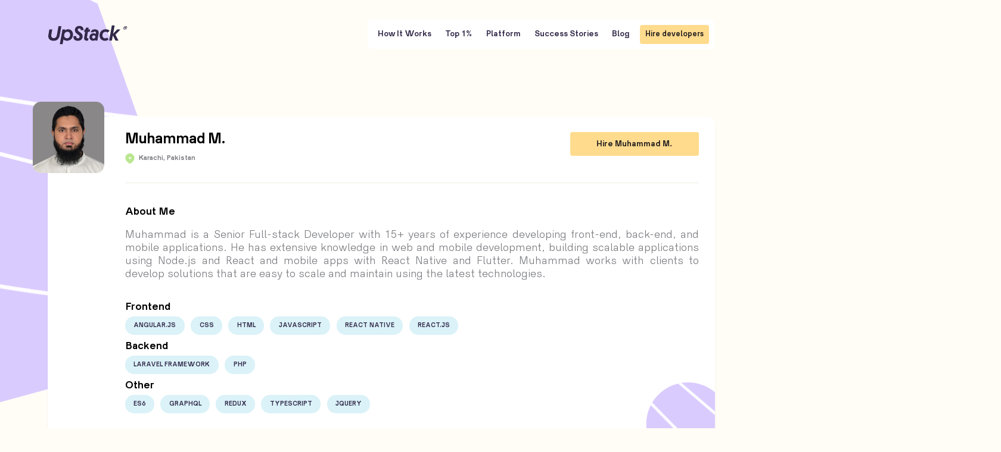

--- FILE ---
content_type: text/html
request_url: https://upstackhq.com/developers/team/muhammad-12
body_size: 12549
content:
<!DOCTYPE html>
<html lang="en">
  <head>
    <meta charset="utf-8" />
    <link rel="icon" href="/favicon.png" />
    <meta name="viewport" content="width=device-width, initial-scale=1" />
    <script src="/vendor/path-data-polyfill.js"></script>
    <link rel="stylesheet" href="/css/apply.css" />

    <link rel="preconnect" href="https://googleads.g.doubleclick.net" />
    <script>
      window.dataLayer = window.dataLayer || [];
    </script>
    <!-- Google Tag Manager -->
    <script>
      (function (w, d, s, l, i) {
        w[l] = w[l] || [];
        w[l].push({ "gtm.start": new Date().getTime(), event: "gtm.js" });
        var f = d.getElementsByTagName(s)[0],
          j = d.createElement(s),
          dl = l != "dataLayer" ? "&l=" + l : "";
        j.async = true;
        j.src = "https://www.googletagmanager.com/gtm.js?id=" + i + dl;
        f.parentNode.insertBefore(j, f);
      })(window, document, "script", "dataLayer", "GTM-T5JW2Z4");
    </script>
    <!-- End Google Tag Manager -->
    <script>
      const global = globalThis;
    </script>

    <script type="application/ld+json">
      {
        "@context": "https://schema.org",
        "@type": "Organization",
        "name": "UpStack",
        "url": "https://upstackhq.com",
        "logo": "https://images.prismic.io/upstack2022/82483b11-f23c-4eae-b02d-4b9541f49091_logo-upstack-green.svg?auto=compress,format",
        "sameAs": [
          "https://www.facebook.com/upstackhq/",
          "https://twitter.com/upstackhq",
          "https://www.instagram.com/upstackhq/",
          "https://www.linkedin.com/company/upstackhq/"
        ]
      }
    </script>
    <script> (function(h,o,t,j,a,r){ h.hj=h.hj||function(){(h.hj.q=h.hj.q||[]).push(arguments)}; h._hjSettings={hjid:3025592,hjsv:6}; a=o.getElementsByTagName('head')[0]; r=o.createElement('script');r.async=1; r.src=t+h._hjSettings.hjid+j+h._hjSettings.hjsv; a.appendChild(r); })(window,document,'https://static.hotjar.com/c/hotjar-','.js?sv='); </script>
    
		<link href="../../_app/immutable/assets/Header_v2.e0effb1a.css" rel="stylesheet">
		<link href="../../_app/immutable/assets/Footer.f7bf4f8e.css" rel="stylesheet">
		<link href="../../_app/immutable/assets/PageTransition.ddb039c5.css" rel="stylesheet">
		<link href="../../_app/immutable/assets/Developer.170ed2cd.css" rel="stylesheet"><title>UpStack - Grow your team with the top 1% Remote Software Developers</title><!-- HEAD_svelte-18qotoq_START --><link rel="canonical" href="https://upstackhq.com/developers/team/muhammad-12"><!-- HEAD_svelte-18qotoq_END --><!-- HEAD_svelte-1t3v6vq_START --><meta name="description" content="Fast growing companies extend their remote tech team with UpStack"><!-- HEAD_svelte-1t3v6vq_END -->
  </head>
  <body>
    <div id="svelte">







<main data-scroll-container><header class="header svelte-1olqj5l" data-scroll-section><div class="header__inner svelte-1olqj5l" data-scroll><a class="header__link svelte-1olqj5l" href="/" id="header-logo" aria-label="UpStack logo">UpStack
      <div class="header__logo svelte-1olqj5l"><svg viewBox="0 0 150 37" fill="none" xmlns="http://www.w3.org/2000/svg"><path d="m19.314 2.275-1.11 6.163-1.818 10.077c-.64 3.566-2.168 6.274-6.058 6.274-3.81 0-5.267-2.708-4.613-6.395l1.808-9.956H2.045L.219 18.63c-1.203 6.665 2.607 11.219 9.99 11.219 6.739 0 10.308-3.962 11.594-11.064l1.861-10.347 1.106-6.163h-5.456Zm12.39 7.878a8.633 8.633 0 0 1 5.82-2.077c5.216 0 9.267 3.648 9.267 9.802 0 6.51-4.253 11.883-11.553 11.883-3.293 0-5.496-1.45-6.462-2.665l-1.642 9.176h-5.298l5.017-27.844h5.198l-.347 1.725Zm-1.642 9.493c0 3.095 2.046 5.45 5.132 5.45 3.893 0 6.22-3.06 6.22-6.866 0-3.18-1.927-5.493-5.215-5.493-3.81-.009-6.137 3.223-6.137 6.914v-.005ZM55.837 9.137c0 1.768 1.286 2.574 3.573 4.197 3.209 2.197 5.654 3.96 5.654 8.274 0 4.72-3.45 8.235-8.986 8.235-5.777 0-8.902-3.253-8.542-8.703h5.373c-.08 2.146.64 4 3.17 4 1.803 0 3.247-1.022 3.247-3.099 0-1.961-1.119-2.665-3.85-4.549-3.248-2.274-5.091-4.236-5.091-8.042 0-4.193 3.073-7.643 8.463-7.643 5.053 0 8.064 2.82 7.862 8.038h-5.097c.04-1.803-.842-3.373-2.844-3.373-1.888 0-2.932 1.06-2.932 2.665Zm20.067-.703h3.213l-.803 4.433h-3.21l-1.755 9.922c-.242 1.253.04 2.116 1.4 2.116h1.405l-.8 4.471a12.91 12.91 0 0 1-2.528.237c-4.09 0-5.574-2.55-4.854-6.438l1.843-10.3h-1.962l.799-4.433h1.966l.602-3.296h5.298l-.614 3.288Zm11.998-.241c-4.68 0-6.835 2.657-7.529 5.635h4.996c.36-.828 1.07-1.48 2.454-1.48 1.883 0 2.765 1.18 2.445 3.18l-.242 1.33c-.601-.506-1.962-1.215-4.288-1.215-4.934 0-7.744 3.374-7.744 7.373 0 3.923 2.888 6.67 6.9 6.67 1.844 0 3.512-.709 4.29-1.61l-.198 1.335h4.012l2.327-13.02c.96-5.412-2.007-8.198-7.423-8.198Zm-2.046 17.373c-1.756 0-2.849-1.138-2.849-2.704 0-1.845 1.242-3.296 3.288-3.296 1.686 0 2.849 1.021 2.849 2.626 0 2-1.444 3.374-3.288 3.374Zm25.908-1.882 2.287 3.803c-1.287 1.098-3.451 2.274-6.782 2.274-5.856 0-10.189-4-10.189-10.038 0-6.197 4.293-11.647 11.633-11.647 4.012 0 6.22 1.528 7.344 2.824l-3.49 3.433a5.437 5.437 0 0 0-1.839-1.193 5.536 5.536 0 0 0-2.173-.378c-3.771 0-6.098 3.138-6.098 6.824 0 3.176 2.007 5.532 5.136 5.532a6.598 6.598 0 0 0 4.171-1.433Zm11.073-7.179 7.621-8.077h6.22L127.13 18.3l5.777 11.098h-5.737l-4.934-9.647-1.725 9.647h-5.294L120.388.729h5.298l-2.849 15.776Zm22.797-10.757.184 1.307h.995l-.21-1.512c.308-.173.613-.456.732-.897.175-.646-.138-1.055-.921-1.055h-1.419l-.939 3.464h.963l.354-1.307h.261Zm.436-1.37c.196 0 .317.095.262.3a.426.426 0 0 1-.428.314h-.326l.166-.614h.326Zm-3.694.992c-.491 1.81.471 3.196 2.511 3.196 2.055 0 3.769-1.448 4.247-3.212.486-1.795-.472-3.196-2.56-3.196-1.99 0-3.712 1.417-4.198 3.212Zm.848 0c.384-1.417 1.628-2.456 3.145-2.456 1.615 0 2.272 1.008 1.884 2.44-.389 1.433-1.584 2.472-3.182 2.472-1.55 0-2.227-1.055-1.847-2.456Z" fill="currentColor"></path></svg></div></a></div></header>

<nav class="nav svelte-2v0j3w"><div class="nav__inner svelte-2v0j3w"><div class="menu svelte-2v0j3w"></div></div>
</nav>
  
  


<div class="page-container">

<div class="shape-wrapper svelte-pigu3k"><div class="shape shape-team"><svg viewBox="0 0 445 666" fill="none" xmlns="http://www.w3.org/2000/svg"><path d="M-8.20653 302.285L-175.057 -22.8502L118.918 -71L444.674 402.06L-8.20653 665.92L-256 638.341L-8.20653 302.285Z" fill="#DACBFF"></path><mask id="mask0_2696_1291" style="mask-type:alpha" maskUnits="userSpaceOnUse" x="-256" y="-71" width="701" height="710"><path d="M-8.20653 302.285L-175.057 -22.8502L118.918 -71L444.674 402.06L118.918 600.501L-256 638.341L-8.20653 302.285Z" fill="#DACBFF"></path></mask><g mask="url(#mask0_2696_1291)"><mask id="path-3-outside-1_2696_1291" maskUnits="userSpaceOnUse" x="-254.063" y="-37.0799" width="852.99" height="955.851" fill="black"><rect fill="white" x="-254.063" y="-37.0799" width="852.99" height="955.851"></rect><path d="M-204.559 794.612C-173.004 793.656 -141.489 801.052 -112.155 816.3C-108.892 818 -104.922 819.517 -102.148 822.324C-96.4781 828.09 -102.121 834.951 -106.106 838.619C-111.601 843.633 -117.667 847.649 -124.121 850.545C-137.72 856.727 -152.58 857.905 -166.909 853.939L-166.306 856.01C-146.676 808.782 -104.46 785.633 -65.1048 770.338C-19.4342 752.545 28.3566 744.476 75.7877 736.09C102.793 731.319 129.79 726.399 156.506 719.673C157.362 719.453 157.764 717.743 156.86 717.183C100.794 682.318 37.8368 677.878 -23.3066 676.533C-54.8004 675.839 -86.3129 675.888 -117.788 673.057C-133.62 671.716 -149.406 669.398 -165.086 666.113C-172.95 664.423 -180.798 662.454 -188.556 660.038C-195.448 657.898 -202.457 655.253 -208.431 650.28C-221.032 639.779 -222.994 620.869 -217.263 604.932C-211.064 587.703 -197.082 578.482 -182.749 573.979C-168.417 569.476 -153.11 568.231 -138.265 567.651C-123.16 567.141 -108.021 567.789 -92.9373 569.59C-31.7147 576.705 27.5776 599.725 86.8906 619.378C145.058 638.65 204.991 655.727 265.21 650.797C272.199 650.231 279.16 649.36 286.093 648.184C286.329 648.117 286.539 647.959 286.693 647.732C286.846 647.504 286.934 647.221 286.944 646.923C286.955 646.625 286.886 646.329 286.749 646.078C286.612 645.828 286.414 645.636 286.184 645.532C229.197 627.836 173.64 603.313 120.324 572.32C93.422 556.679 67.1778 539.341 41.5819 520.569C17.5821 502.99 -6.01725 484.535 -30.6853 468.381C-57.7004 450.733 -86.0584 436.114 -116.141 429.598L-115.938 432.322C-16.2201 418.153 84.4254 415.081 184.48 404.852C275.673 395.529 366.946 379.904 453.767 345.135C500.888 326.286 546.391 301.775 588.64 270.331C588.853 270.191 589.021 269.97 589.121 269.7C589.22 269.43 589.244 269.125 589.191 268.832C589.137 268.539 589.008 268.273 588.823 268.073C588.638 267.874 588.407 267.751 588.164 267.724C482.012 252.716 375.289 249.709 268.816 249.842C162.148 249.969 55.5233 253.178 -51.1609 250.422C-111.133 248.898 -171.125 245.391 -230.96 238.486L-230.75 241.211C-179.068 228.452 -126.786 219.25 -74.3195 211.946C-21.7043 204.621 31.1033 199.16 83.9217 193.775C136.74 188.39 189.407 183.1 241.984 176.102C294.013 169.175 345.891 160.569 397.179 148.504C448.644 136.413 499.547 120.816 549.04 100.194C554.889 97.7578 560.722 95.2494 566.541 92.6681C567.676 92.1649 567.035 90.2308 566.057 90.0613C496.779 77.781 426.959 73.7058 357.334 67.6564C287.708 61.6069 217.836 53.7128 149.703 32.9702C111.943 21.476 74.9412 5.91419 39.6841 -14.7752C38.363 -15.5421 37.7016 -12.9367 39.0024 -12.1715C101.79 24.6798 169.616 44.5802 237.868 56.1257C307.599 67.9471 377.848 71.7099 447.889 77.9828C487.329 81.512 526.755 85.8492 565.936 92.8009L565.46 90.1947C516.115 112.027 465.262 128.709 413.742 141.638C362.595 154.473 310.825 163.675 258.871 170.996C206.605 178.35 154.146 183.838 101.686 189.194C49.1174 194.558 -3.46709 199.797 -55.8984 206.666C-108.181 213.523 -160.324 222.009 -211.929 233.875C-218.397 235.358 -224.86 236.899 -231.318 238.499C-231.574 238.577 -231.798 238.764 -231.949 239.027C-232.101 239.291 -232.171 239.613 -232.146 239.939C-232.122 240.264 -232.005 240.571 -231.817 240.806C-231.628 241.041 -231.379 241.189 -231.114 241.223C-124.715 253.51 -17.9686 254.835 88.5649 254.112C195.098 253.388 301.802 250.631 408.495 254.924C468.429 257.345 528.361 262.028 588.057 270.465L587.58 267.859C511.173 324.72 424.748 358.174 336.745 378.241C242.293 399.778 145.904 406.008 49.9492 413.157C-5.61516 417.289 -61.1846 421.767 -116.431 429.616C-117.785 429.804 -117.371 432.091 -116.221 432.341C-60.6161 444.388 -12.4005 483.873 35.3921 519.17C85.0502 555.865 137.073 587.226 191.245 612.03C222.141 626.171 253.61 638.217 285.51 648.112L285.6 645.46C223.077 655.911 160.072 640.238 99.1908 620.549C38.8093 601.025 -21.1832 577.007 -83.2526 568.057C-113.369 563.726 -144.539 562.621 -174.332 568.91C-187.65 571.727 -201.467 577.097 -211.163 589.016C-219.171 598.849 -223.943 613.543 -222.445 627.7C-220.791 643.365 -210.985 653.485 -199.452 658.789C-185.433 665.243 -169.93 668.101 -155.243 670.786C-123.111 676.675 -90.6728 677.915 -58.3496 678.584C5.53651 679.894 71.852 678.114 132.924 707.024C140.648 710.681 148.222 714.818 155.618 719.42L155.973 716.93C107.432 729.207 57.9392 735.248 9.13852 745.869C-14.6608 751.038 -38.3101 757.335 -61.3794 765.981C-82.1971 773.785 -102.847 783.195 -121.553 796.809C-140.852 810.845 -157.902 829.636 -168.205 854.429C-168.492 855.124 -168.383 856.281 -167.603 856.501C-155.838 859.804 -143.675 859.752 -132.059 856.347C-121.11 853.1 -108.284 846.783 -100.621 836.377C-97.7931 832.476 -96.1024 826.948 -99.0412 822.269C-102.235 817.173 -109.02 814.86 -113.59 812.56C-126.884 805.824 -140.65 800.675 -154.693 797.188C-171.114 793.123 -187.811 791.322 -204.47 791.82C-205.9 791.862 -206.007 794.611 -204.564 794.57L-204.559 794.612Z"></path></mask><path d="M-204.559 794.612C-173.004 793.656 -141.489 801.052 -112.155 816.3C-108.892 818 -104.922 819.517 -102.148 822.324C-96.4781 828.09 -102.121 834.951 -106.106 838.619C-111.601 843.633 -117.667 847.649 -124.121 850.545C-137.72 856.727 -152.58 857.905 -166.909 853.939L-166.306 856.01C-146.676 808.782 -104.46 785.633 -65.1048 770.338C-19.4342 752.545 28.3566 744.476 75.7877 736.09C102.793 731.319 129.79 726.399 156.506 719.673C157.362 719.453 157.764 717.743 156.86 717.183C100.794 682.318 37.8368 677.878 -23.3066 676.533C-54.8004 675.839 -86.3129 675.888 -117.788 673.057C-133.62 671.716 -149.406 669.398 -165.086 666.113C-172.95 664.423 -180.798 662.454 -188.556 660.038C-195.448 657.898 -202.457 655.253 -208.431 650.28C-221.032 639.779 -222.994 620.869 -217.263 604.932C-211.064 587.703 -197.082 578.482 -182.749 573.979C-168.417 569.476 -153.11 568.231 -138.265 567.651C-123.16 567.141 -108.021 567.789 -92.9373 569.59C-31.7147 576.705 27.5776 599.725 86.8906 619.378C145.058 638.65 204.991 655.727 265.21 650.797C272.199 650.231 279.16 649.36 286.093 648.184C286.329 648.117 286.539 647.959 286.693 647.732C286.846 647.504 286.934 647.221 286.944 646.923C286.955 646.625 286.886 646.329 286.749 646.078C286.612 645.828 286.414 645.636 286.184 645.532C229.197 627.836 173.64 603.313 120.324 572.32C93.422 556.679 67.1778 539.341 41.5819 520.569C17.5821 502.99 -6.01725 484.535 -30.6853 468.381C-57.7004 450.733 -86.0584 436.114 -116.141 429.598L-115.938 432.322C-16.2201 418.153 84.4254 415.081 184.48 404.852C275.673 395.529 366.946 379.904 453.767 345.135C500.888 326.286 546.391 301.775 588.64 270.331C588.853 270.191 589.021 269.97 589.121 269.7C589.22 269.43 589.244 269.125 589.191 268.832C589.137 268.539 589.008 268.273 588.823 268.073C588.638 267.874 588.407 267.751 588.164 267.724C482.012 252.716 375.289 249.709 268.816 249.842C162.148 249.969 55.5233 253.178 -51.1609 250.422C-111.133 248.898 -171.125 245.391 -230.96 238.486L-230.75 241.211C-179.068 228.452 -126.786 219.25 -74.3195 211.946C-21.7043 204.621 31.1033 199.16 83.9217 193.775C136.74 188.39 189.407 183.1 241.984 176.102C294.013 169.175 345.891 160.569 397.179 148.504C448.644 136.413 499.547 120.816 549.04 100.194C554.889 97.7578 560.722 95.2494 566.541 92.6681C567.676 92.1649 567.035 90.2308 566.057 90.0613C496.779 77.781 426.959 73.7058 357.334 67.6564C287.708 61.6069 217.836 53.7128 149.703 32.9702C111.943 21.476 74.9412 5.91419 39.6841 -14.7752C38.363 -15.5421 37.7016 -12.9367 39.0024 -12.1715C101.79 24.6798 169.616 44.5802 237.868 56.1257C307.599 67.9471 377.848 71.7099 447.889 77.9828C487.329 81.512 526.755 85.8492 565.936 92.8009L565.46 90.1947C516.115 112.027 465.262 128.709 413.742 141.638C362.595 154.473 310.825 163.675 258.871 170.996C206.605 178.35 154.146 183.838 101.686 189.194C49.1174 194.558 -3.46709 199.797 -55.8984 206.666C-108.181 213.523 -160.324 222.009 -211.929 233.875C-218.397 235.358 -224.86 236.899 -231.318 238.499C-231.574 238.577 -231.798 238.764 -231.949 239.027C-232.101 239.291 -232.171 239.613 -232.146 239.939C-232.122 240.264 -232.005 240.571 -231.817 240.806C-231.628 241.041 -231.379 241.189 -231.114 241.223C-124.715 253.51 -17.9686 254.835 88.5649 254.112C195.098 253.388 301.802 250.631 408.495 254.924C468.429 257.345 528.361 262.028 588.057 270.465L587.58 267.859C511.173 324.72 424.748 358.174 336.745 378.241C242.293 399.778 145.904 406.008 49.9492 413.157C-5.61516 417.289 -61.1846 421.767 -116.431 429.616C-117.785 429.804 -117.371 432.091 -116.221 432.341C-60.6161 444.388 -12.4005 483.873 35.3921 519.17C85.0502 555.865 137.073 587.226 191.245 612.03C222.141 626.171 253.61 638.217 285.51 648.112L285.6 645.46C223.077 655.911 160.072 640.238 99.1908 620.549C38.8093 601.025 -21.1832 577.007 -83.2526 568.057C-113.369 563.726 -144.539 562.621 -174.332 568.91C-187.65 571.727 -201.467 577.097 -211.163 589.016C-219.171 598.849 -223.943 613.543 -222.445 627.7C-220.791 643.365 -210.985 653.485 -199.452 658.789C-185.433 665.243 -169.93 668.101 -155.243 670.786C-123.111 676.675 -90.6728 677.915 -58.3496 678.584C5.53651 679.894 71.852 678.114 132.924 707.024C140.648 710.681 148.222 714.818 155.618 719.42L155.973 716.93C107.432 729.207 57.9392 735.248 9.13852 745.869C-14.6608 751.038 -38.3101 757.335 -61.3794 765.981C-82.1971 773.785 -102.847 783.195 -121.553 796.809C-140.852 810.845 -157.902 829.636 -168.205 854.429C-168.492 855.124 -168.383 856.281 -167.603 856.501C-155.838 859.804 -143.675 859.752 -132.059 856.347C-121.11 853.1 -108.284 846.783 -100.621 836.377C-97.7931 832.476 -96.1024 826.948 -99.0412 822.269C-102.235 817.173 -109.02 814.86 -113.59 812.56C-126.884 805.824 -140.65 800.675 -154.693 797.188C-171.114 793.123 -187.811 791.322 -204.47 791.82C-205.9 791.862 -206.007 794.611 -204.564 794.57L-204.559 794.612Z" fill="white"></path><path d="M-204.559 794.612C-173.004 793.656 -141.489 801.052 -112.155 816.3C-108.892 818 -104.922 819.517 -102.148 822.324C-96.4781 828.09 -102.121 834.951 -106.106 838.619C-111.601 843.633 -117.667 847.649 -124.121 850.545C-137.72 856.727 -152.58 857.905 -166.909 853.939L-166.306 856.01C-146.676 808.782 -104.46 785.633 -65.1048 770.338C-19.4342 752.545 28.3566 744.476 75.7877 736.09C102.793 731.319 129.79 726.399 156.506 719.673C157.362 719.453 157.764 717.743 156.86 717.183C100.794 682.318 37.8368 677.878 -23.3066 676.533C-54.8004 675.839 -86.3129 675.888 -117.788 673.057C-133.62 671.716 -149.406 669.398 -165.086 666.113C-172.95 664.423 -180.798 662.454 -188.556 660.038C-195.448 657.898 -202.457 655.253 -208.431 650.28C-221.032 639.779 -222.994 620.869 -217.263 604.932C-211.064 587.703 -197.082 578.482 -182.749 573.979C-168.417 569.476 -153.11 568.231 -138.265 567.651C-123.16 567.141 -108.021 567.789 -92.9373 569.59C-31.7147 576.705 27.5776 599.725 86.8906 619.378C145.058 638.65 204.991 655.727 265.21 650.797C272.199 650.231 279.16 649.36 286.093 648.184C286.329 648.117 286.539 647.959 286.693 647.732C286.846 647.504 286.934 647.221 286.944 646.923C286.955 646.625 286.886 646.329 286.749 646.078C286.612 645.828 286.414 645.636 286.184 645.532C229.197 627.836 173.64 603.313 120.324 572.32C93.422 556.679 67.1778 539.341 41.5819 520.569C17.5821 502.99 -6.01725 484.535 -30.6853 468.381C-57.7004 450.733 -86.0584 436.114 -116.141 429.598L-115.938 432.322C-16.2201 418.153 84.4254 415.081 184.48 404.852C275.673 395.529 366.946 379.904 453.767 345.135C500.888 326.286 546.391 301.775 588.64 270.331C588.853 270.191 589.021 269.97 589.121 269.7C589.22 269.43 589.244 269.125 589.191 268.832C589.137 268.539 589.008 268.273 588.823 268.073C588.638 267.874 588.407 267.751 588.164 267.724C482.012 252.716 375.289 249.709 268.816 249.842C162.148 249.969 55.5233 253.178 -51.1609 250.422C-111.133 248.898 -171.125 245.391 -230.96 238.486L-230.75 241.211C-179.068 228.452 -126.786 219.25 -74.3195 211.946C-21.7043 204.621 31.1033 199.16 83.9217 193.775C136.74 188.39 189.407 183.1 241.984 176.102C294.013 169.175 345.891 160.569 397.179 148.504C448.644 136.413 499.547 120.816 549.04 100.194C554.889 97.7578 560.722 95.2494 566.541 92.6681C567.676 92.1649 567.035 90.2308 566.057 90.0613C496.779 77.781 426.959 73.7058 357.334 67.6564C287.708 61.6069 217.836 53.7128 149.703 32.9702C111.943 21.476 74.9412 5.91419 39.6841 -14.7752C38.363 -15.5421 37.7016 -12.9367 39.0024 -12.1715C101.79 24.6798 169.616 44.5802 237.868 56.1257C307.599 67.9471 377.848 71.7099 447.889 77.9828C487.329 81.512 526.755 85.8492 565.936 92.8009L565.46 90.1947C516.115 112.027 465.262 128.709 413.742 141.638C362.595 154.473 310.825 163.675 258.871 170.996C206.605 178.35 154.146 183.838 101.686 189.194C49.1174 194.558 -3.46709 199.797 -55.8984 206.666C-108.181 213.523 -160.324 222.009 -211.929 233.875C-218.397 235.358 -224.86 236.899 -231.318 238.499C-231.574 238.577 -231.798 238.764 -231.949 239.027C-232.101 239.291 -232.171 239.613 -232.146 239.939C-232.122 240.264 -232.005 240.571 -231.817 240.806C-231.628 241.041 -231.379 241.189 -231.114 241.223C-124.715 253.51 -17.9686 254.835 88.5649 254.112C195.098 253.388 301.802 250.631 408.495 254.924C468.429 257.345 528.361 262.028 588.057 270.465L587.58 267.859C511.173 324.72 424.748 358.174 336.745 378.241C242.293 399.778 145.904 406.008 49.9492 413.157C-5.61516 417.289 -61.1846 421.767 -116.431 429.616C-117.785 429.804 -117.371 432.091 -116.221 432.341C-60.6161 444.388 -12.4005 483.873 35.3921 519.17C85.0502 555.865 137.073 587.226 191.245 612.03C222.141 626.171 253.61 638.217 285.51 648.112L285.6 645.46C223.077 655.911 160.072 640.238 99.1908 620.549C38.8093 601.025 -21.1832 577.007 -83.2526 568.057C-113.369 563.726 -144.539 562.621 -174.332 568.91C-187.65 571.727 -201.467 577.097 -211.163 589.016C-219.171 598.849 -223.943 613.543 -222.445 627.7C-220.791 643.365 -210.985 653.485 -199.452 658.789C-185.433 665.243 -169.93 668.101 -155.243 670.786C-123.111 676.675 -90.6728 677.915 -58.3496 678.584C5.53651 679.894 71.852 678.114 132.924 707.024C140.648 710.681 148.222 714.818 155.618 719.42L155.973 716.93C107.432 729.207 57.9392 735.248 9.13852 745.869C-14.6608 751.038 -38.3101 757.335 -61.3794 765.981C-82.1971 773.785 -102.847 783.195 -121.553 796.809C-140.852 810.845 -157.902 829.636 -168.205 854.429C-168.492 855.124 -168.383 856.281 -167.603 856.501C-155.838 859.804 -143.675 859.752 -132.059 856.347C-121.11 853.1 -108.284 846.783 -100.621 836.377C-97.7931 832.476 -96.1024 826.948 -99.0412 822.269C-102.235 817.173 -109.02 814.86 -113.59 812.56C-126.884 805.824 -140.65 800.675 -154.693 797.188C-171.114 793.123 -187.811 791.322 -204.47 791.82C-205.9 791.862 -206.007 794.611 -204.564 794.57L-204.559 794.612Z" stroke="white" stroke-width="2" mask="url(#path-3-outside-1_2696_1291)"></path></g></svg></div>
  <div class="shape shape-article"><svg viewBox="0 0 445 666" fill="none" xmlns="http://www.w3.org/2000/svg"><path d="M-8.20653 302.285L-175.057 -22.8502L118.918 -71L444.674 402.06L-8.20653 665.92L-256 638.341L-8.20653 302.285Z" fill="#DACBFF"></path><mask id="mask0_2696_1291" style="mask-type:alpha" maskUnits="userSpaceOnUse" x="-256" y="-71" width="701" height="710"><path d="M-8.20653 302.285L-175.057 -22.8502L118.918 -71L444.674 402.06L118.918 600.501L-256 638.341L-8.20653 302.285Z" fill="#DACBFF"></path></mask><g mask="url(#mask0_2696_1291)"><mask id="path-3-outside-1_2696_1291" maskUnits="userSpaceOnUse" x="-254.063" y="-37.0799" width="852.99" height="955.851" fill="black"><rect fill="white" x="-254.063" y="-37.0799" width="852.99" height="955.851"></rect><path d="M-204.559 794.612C-173.004 793.656 -141.489 801.052 -112.155 816.3C-108.892 818 -104.922 819.517 -102.148 822.324C-96.4781 828.09 -102.121 834.951 -106.106 838.619C-111.601 843.633 -117.667 847.649 -124.121 850.545C-137.72 856.727 -152.58 857.905 -166.909 853.939L-166.306 856.01C-146.676 808.782 -104.46 785.633 -65.1048 770.338C-19.4342 752.545 28.3566 744.476 75.7877 736.09C102.793 731.319 129.79 726.399 156.506 719.673C157.362 719.453 157.764 717.743 156.86 717.183C100.794 682.318 37.8368 677.878 -23.3066 676.533C-54.8004 675.839 -86.3129 675.888 -117.788 673.057C-133.62 671.716 -149.406 669.398 -165.086 666.113C-172.95 664.423 -180.798 662.454 -188.556 660.038C-195.448 657.898 -202.457 655.253 -208.431 650.28C-221.032 639.779 -222.994 620.869 -217.263 604.932C-211.064 587.703 -197.082 578.482 -182.749 573.979C-168.417 569.476 -153.11 568.231 -138.265 567.651C-123.16 567.141 -108.021 567.789 -92.9373 569.59C-31.7147 576.705 27.5776 599.725 86.8906 619.378C145.058 638.65 204.991 655.727 265.21 650.797C272.199 650.231 279.16 649.36 286.093 648.184C286.329 648.117 286.539 647.959 286.693 647.732C286.846 647.504 286.934 647.221 286.944 646.923C286.955 646.625 286.886 646.329 286.749 646.078C286.612 645.828 286.414 645.636 286.184 645.532C229.197 627.836 173.64 603.313 120.324 572.32C93.422 556.679 67.1778 539.341 41.5819 520.569C17.5821 502.99 -6.01725 484.535 -30.6853 468.381C-57.7004 450.733 -86.0584 436.114 -116.141 429.598L-115.938 432.322C-16.2201 418.153 84.4254 415.081 184.48 404.852C275.673 395.529 366.946 379.904 453.767 345.135C500.888 326.286 546.391 301.775 588.64 270.331C588.853 270.191 589.021 269.97 589.121 269.7C589.22 269.43 589.244 269.125 589.191 268.832C589.137 268.539 589.008 268.273 588.823 268.073C588.638 267.874 588.407 267.751 588.164 267.724C482.012 252.716 375.289 249.709 268.816 249.842C162.148 249.969 55.5233 253.178 -51.1609 250.422C-111.133 248.898 -171.125 245.391 -230.96 238.486L-230.75 241.211C-179.068 228.452 -126.786 219.25 -74.3195 211.946C-21.7043 204.621 31.1033 199.16 83.9217 193.775C136.74 188.39 189.407 183.1 241.984 176.102C294.013 169.175 345.891 160.569 397.179 148.504C448.644 136.413 499.547 120.816 549.04 100.194C554.889 97.7578 560.722 95.2494 566.541 92.6681C567.676 92.1649 567.035 90.2308 566.057 90.0613C496.779 77.781 426.959 73.7058 357.334 67.6564C287.708 61.6069 217.836 53.7128 149.703 32.9702C111.943 21.476 74.9412 5.91419 39.6841 -14.7752C38.363 -15.5421 37.7016 -12.9367 39.0024 -12.1715C101.79 24.6798 169.616 44.5802 237.868 56.1257C307.599 67.9471 377.848 71.7099 447.889 77.9828C487.329 81.512 526.755 85.8492 565.936 92.8009L565.46 90.1947C516.115 112.027 465.262 128.709 413.742 141.638C362.595 154.473 310.825 163.675 258.871 170.996C206.605 178.35 154.146 183.838 101.686 189.194C49.1174 194.558 -3.46709 199.797 -55.8984 206.666C-108.181 213.523 -160.324 222.009 -211.929 233.875C-218.397 235.358 -224.86 236.899 -231.318 238.499C-231.574 238.577 -231.798 238.764 -231.949 239.027C-232.101 239.291 -232.171 239.613 -232.146 239.939C-232.122 240.264 -232.005 240.571 -231.817 240.806C-231.628 241.041 -231.379 241.189 -231.114 241.223C-124.715 253.51 -17.9686 254.835 88.5649 254.112C195.098 253.388 301.802 250.631 408.495 254.924C468.429 257.345 528.361 262.028 588.057 270.465L587.58 267.859C511.173 324.72 424.748 358.174 336.745 378.241C242.293 399.778 145.904 406.008 49.9492 413.157C-5.61516 417.289 -61.1846 421.767 -116.431 429.616C-117.785 429.804 -117.371 432.091 -116.221 432.341C-60.6161 444.388 -12.4005 483.873 35.3921 519.17C85.0502 555.865 137.073 587.226 191.245 612.03C222.141 626.171 253.61 638.217 285.51 648.112L285.6 645.46C223.077 655.911 160.072 640.238 99.1908 620.549C38.8093 601.025 -21.1832 577.007 -83.2526 568.057C-113.369 563.726 -144.539 562.621 -174.332 568.91C-187.65 571.727 -201.467 577.097 -211.163 589.016C-219.171 598.849 -223.943 613.543 -222.445 627.7C-220.791 643.365 -210.985 653.485 -199.452 658.789C-185.433 665.243 -169.93 668.101 -155.243 670.786C-123.111 676.675 -90.6728 677.915 -58.3496 678.584C5.53651 679.894 71.852 678.114 132.924 707.024C140.648 710.681 148.222 714.818 155.618 719.42L155.973 716.93C107.432 729.207 57.9392 735.248 9.13852 745.869C-14.6608 751.038 -38.3101 757.335 -61.3794 765.981C-82.1971 773.785 -102.847 783.195 -121.553 796.809C-140.852 810.845 -157.902 829.636 -168.205 854.429C-168.492 855.124 -168.383 856.281 -167.603 856.501C-155.838 859.804 -143.675 859.752 -132.059 856.347C-121.11 853.1 -108.284 846.783 -100.621 836.377C-97.7931 832.476 -96.1024 826.948 -99.0412 822.269C-102.235 817.173 -109.02 814.86 -113.59 812.56C-126.884 805.824 -140.65 800.675 -154.693 797.188C-171.114 793.123 -187.811 791.322 -204.47 791.82C-205.9 791.862 -206.007 794.611 -204.564 794.57L-204.559 794.612Z"></path></mask><path d="M-204.559 794.612C-173.004 793.656 -141.489 801.052 -112.155 816.3C-108.892 818 -104.922 819.517 -102.148 822.324C-96.4781 828.09 -102.121 834.951 -106.106 838.619C-111.601 843.633 -117.667 847.649 -124.121 850.545C-137.72 856.727 -152.58 857.905 -166.909 853.939L-166.306 856.01C-146.676 808.782 -104.46 785.633 -65.1048 770.338C-19.4342 752.545 28.3566 744.476 75.7877 736.09C102.793 731.319 129.79 726.399 156.506 719.673C157.362 719.453 157.764 717.743 156.86 717.183C100.794 682.318 37.8368 677.878 -23.3066 676.533C-54.8004 675.839 -86.3129 675.888 -117.788 673.057C-133.62 671.716 -149.406 669.398 -165.086 666.113C-172.95 664.423 -180.798 662.454 -188.556 660.038C-195.448 657.898 -202.457 655.253 -208.431 650.28C-221.032 639.779 -222.994 620.869 -217.263 604.932C-211.064 587.703 -197.082 578.482 -182.749 573.979C-168.417 569.476 -153.11 568.231 -138.265 567.651C-123.16 567.141 -108.021 567.789 -92.9373 569.59C-31.7147 576.705 27.5776 599.725 86.8906 619.378C145.058 638.65 204.991 655.727 265.21 650.797C272.199 650.231 279.16 649.36 286.093 648.184C286.329 648.117 286.539 647.959 286.693 647.732C286.846 647.504 286.934 647.221 286.944 646.923C286.955 646.625 286.886 646.329 286.749 646.078C286.612 645.828 286.414 645.636 286.184 645.532C229.197 627.836 173.64 603.313 120.324 572.32C93.422 556.679 67.1778 539.341 41.5819 520.569C17.5821 502.99 -6.01725 484.535 -30.6853 468.381C-57.7004 450.733 -86.0584 436.114 -116.141 429.598L-115.938 432.322C-16.2201 418.153 84.4254 415.081 184.48 404.852C275.673 395.529 366.946 379.904 453.767 345.135C500.888 326.286 546.391 301.775 588.64 270.331C588.853 270.191 589.021 269.97 589.121 269.7C589.22 269.43 589.244 269.125 589.191 268.832C589.137 268.539 589.008 268.273 588.823 268.073C588.638 267.874 588.407 267.751 588.164 267.724C482.012 252.716 375.289 249.709 268.816 249.842C162.148 249.969 55.5233 253.178 -51.1609 250.422C-111.133 248.898 -171.125 245.391 -230.96 238.486L-230.75 241.211C-179.068 228.452 -126.786 219.25 -74.3195 211.946C-21.7043 204.621 31.1033 199.16 83.9217 193.775C136.74 188.39 189.407 183.1 241.984 176.102C294.013 169.175 345.891 160.569 397.179 148.504C448.644 136.413 499.547 120.816 549.04 100.194C554.889 97.7578 560.722 95.2494 566.541 92.6681C567.676 92.1649 567.035 90.2308 566.057 90.0613C496.779 77.781 426.959 73.7058 357.334 67.6564C287.708 61.6069 217.836 53.7128 149.703 32.9702C111.943 21.476 74.9412 5.91419 39.6841 -14.7752C38.363 -15.5421 37.7016 -12.9367 39.0024 -12.1715C101.79 24.6798 169.616 44.5802 237.868 56.1257C307.599 67.9471 377.848 71.7099 447.889 77.9828C487.329 81.512 526.755 85.8492 565.936 92.8009L565.46 90.1947C516.115 112.027 465.262 128.709 413.742 141.638C362.595 154.473 310.825 163.675 258.871 170.996C206.605 178.35 154.146 183.838 101.686 189.194C49.1174 194.558 -3.46709 199.797 -55.8984 206.666C-108.181 213.523 -160.324 222.009 -211.929 233.875C-218.397 235.358 -224.86 236.899 -231.318 238.499C-231.574 238.577 -231.798 238.764 -231.949 239.027C-232.101 239.291 -232.171 239.613 -232.146 239.939C-232.122 240.264 -232.005 240.571 -231.817 240.806C-231.628 241.041 -231.379 241.189 -231.114 241.223C-124.715 253.51 -17.9686 254.835 88.5649 254.112C195.098 253.388 301.802 250.631 408.495 254.924C468.429 257.345 528.361 262.028 588.057 270.465L587.58 267.859C511.173 324.72 424.748 358.174 336.745 378.241C242.293 399.778 145.904 406.008 49.9492 413.157C-5.61516 417.289 -61.1846 421.767 -116.431 429.616C-117.785 429.804 -117.371 432.091 -116.221 432.341C-60.6161 444.388 -12.4005 483.873 35.3921 519.17C85.0502 555.865 137.073 587.226 191.245 612.03C222.141 626.171 253.61 638.217 285.51 648.112L285.6 645.46C223.077 655.911 160.072 640.238 99.1908 620.549C38.8093 601.025 -21.1832 577.007 -83.2526 568.057C-113.369 563.726 -144.539 562.621 -174.332 568.91C-187.65 571.727 -201.467 577.097 -211.163 589.016C-219.171 598.849 -223.943 613.543 -222.445 627.7C-220.791 643.365 -210.985 653.485 -199.452 658.789C-185.433 665.243 -169.93 668.101 -155.243 670.786C-123.111 676.675 -90.6728 677.915 -58.3496 678.584C5.53651 679.894 71.852 678.114 132.924 707.024C140.648 710.681 148.222 714.818 155.618 719.42L155.973 716.93C107.432 729.207 57.9392 735.248 9.13852 745.869C-14.6608 751.038 -38.3101 757.335 -61.3794 765.981C-82.1971 773.785 -102.847 783.195 -121.553 796.809C-140.852 810.845 -157.902 829.636 -168.205 854.429C-168.492 855.124 -168.383 856.281 -167.603 856.501C-155.838 859.804 -143.675 859.752 -132.059 856.347C-121.11 853.1 -108.284 846.783 -100.621 836.377C-97.7931 832.476 -96.1024 826.948 -99.0412 822.269C-102.235 817.173 -109.02 814.86 -113.59 812.56C-126.884 805.824 -140.65 800.675 -154.693 797.188C-171.114 793.123 -187.811 791.322 -204.47 791.82C-205.9 791.862 -206.007 794.611 -204.564 794.57L-204.559 794.612Z" fill="white"></path><path d="M-204.559 794.612C-173.004 793.656 -141.489 801.052 -112.155 816.3C-108.892 818 -104.922 819.517 -102.148 822.324C-96.4781 828.09 -102.121 834.951 -106.106 838.619C-111.601 843.633 -117.667 847.649 -124.121 850.545C-137.72 856.727 -152.58 857.905 -166.909 853.939L-166.306 856.01C-146.676 808.782 -104.46 785.633 -65.1048 770.338C-19.4342 752.545 28.3566 744.476 75.7877 736.09C102.793 731.319 129.79 726.399 156.506 719.673C157.362 719.453 157.764 717.743 156.86 717.183C100.794 682.318 37.8368 677.878 -23.3066 676.533C-54.8004 675.839 -86.3129 675.888 -117.788 673.057C-133.62 671.716 -149.406 669.398 -165.086 666.113C-172.95 664.423 -180.798 662.454 -188.556 660.038C-195.448 657.898 -202.457 655.253 -208.431 650.28C-221.032 639.779 -222.994 620.869 -217.263 604.932C-211.064 587.703 -197.082 578.482 -182.749 573.979C-168.417 569.476 -153.11 568.231 -138.265 567.651C-123.16 567.141 -108.021 567.789 -92.9373 569.59C-31.7147 576.705 27.5776 599.725 86.8906 619.378C145.058 638.65 204.991 655.727 265.21 650.797C272.199 650.231 279.16 649.36 286.093 648.184C286.329 648.117 286.539 647.959 286.693 647.732C286.846 647.504 286.934 647.221 286.944 646.923C286.955 646.625 286.886 646.329 286.749 646.078C286.612 645.828 286.414 645.636 286.184 645.532C229.197 627.836 173.64 603.313 120.324 572.32C93.422 556.679 67.1778 539.341 41.5819 520.569C17.5821 502.99 -6.01725 484.535 -30.6853 468.381C-57.7004 450.733 -86.0584 436.114 -116.141 429.598L-115.938 432.322C-16.2201 418.153 84.4254 415.081 184.48 404.852C275.673 395.529 366.946 379.904 453.767 345.135C500.888 326.286 546.391 301.775 588.64 270.331C588.853 270.191 589.021 269.97 589.121 269.7C589.22 269.43 589.244 269.125 589.191 268.832C589.137 268.539 589.008 268.273 588.823 268.073C588.638 267.874 588.407 267.751 588.164 267.724C482.012 252.716 375.289 249.709 268.816 249.842C162.148 249.969 55.5233 253.178 -51.1609 250.422C-111.133 248.898 -171.125 245.391 -230.96 238.486L-230.75 241.211C-179.068 228.452 -126.786 219.25 -74.3195 211.946C-21.7043 204.621 31.1033 199.16 83.9217 193.775C136.74 188.39 189.407 183.1 241.984 176.102C294.013 169.175 345.891 160.569 397.179 148.504C448.644 136.413 499.547 120.816 549.04 100.194C554.889 97.7578 560.722 95.2494 566.541 92.6681C567.676 92.1649 567.035 90.2308 566.057 90.0613C496.779 77.781 426.959 73.7058 357.334 67.6564C287.708 61.6069 217.836 53.7128 149.703 32.9702C111.943 21.476 74.9412 5.91419 39.6841 -14.7752C38.363 -15.5421 37.7016 -12.9367 39.0024 -12.1715C101.79 24.6798 169.616 44.5802 237.868 56.1257C307.599 67.9471 377.848 71.7099 447.889 77.9828C487.329 81.512 526.755 85.8492 565.936 92.8009L565.46 90.1947C516.115 112.027 465.262 128.709 413.742 141.638C362.595 154.473 310.825 163.675 258.871 170.996C206.605 178.35 154.146 183.838 101.686 189.194C49.1174 194.558 -3.46709 199.797 -55.8984 206.666C-108.181 213.523 -160.324 222.009 -211.929 233.875C-218.397 235.358 -224.86 236.899 -231.318 238.499C-231.574 238.577 -231.798 238.764 -231.949 239.027C-232.101 239.291 -232.171 239.613 -232.146 239.939C-232.122 240.264 -232.005 240.571 -231.817 240.806C-231.628 241.041 -231.379 241.189 -231.114 241.223C-124.715 253.51 -17.9686 254.835 88.5649 254.112C195.098 253.388 301.802 250.631 408.495 254.924C468.429 257.345 528.361 262.028 588.057 270.465L587.58 267.859C511.173 324.72 424.748 358.174 336.745 378.241C242.293 399.778 145.904 406.008 49.9492 413.157C-5.61516 417.289 -61.1846 421.767 -116.431 429.616C-117.785 429.804 -117.371 432.091 -116.221 432.341C-60.6161 444.388 -12.4005 483.873 35.3921 519.17C85.0502 555.865 137.073 587.226 191.245 612.03C222.141 626.171 253.61 638.217 285.51 648.112L285.6 645.46C223.077 655.911 160.072 640.238 99.1908 620.549C38.8093 601.025 -21.1832 577.007 -83.2526 568.057C-113.369 563.726 -144.539 562.621 -174.332 568.91C-187.65 571.727 -201.467 577.097 -211.163 589.016C-219.171 598.849 -223.943 613.543 -222.445 627.7C-220.791 643.365 -210.985 653.485 -199.452 658.789C-185.433 665.243 -169.93 668.101 -155.243 670.786C-123.111 676.675 -90.6728 677.915 -58.3496 678.584C5.53651 679.894 71.852 678.114 132.924 707.024C140.648 710.681 148.222 714.818 155.618 719.42L155.973 716.93C107.432 729.207 57.9392 735.248 9.13852 745.869C-14.6608 751.038 -38.3101 757.335 -61.3794 765.981C-82.1971 773.785 -102.847 783.195 -121.553 796.809C-140.852 810.845 -157.902 829.636 -168.205 854.429C-168.492 855.124 -168.383 856.281 -167.603 856.501C-155.838 859.804 -143.675 859.752 -132.059 856.347C-121.11 853.1 -108.284 846.783 -100.621 836.377C-97.7931 832.476 -96.1024 826.948 -99.0412 822.269C-102.235 817.173 -109.02 814.86 -113.59 812.56C-126.884 805.824 -140.65 800.675 -154.693 797.188C-171.114 793.123 -187.811 791.322 -204.47 791.82C-205.9 791.862 -206.007 794.611 -204.564 794.57L-204.559 794.612Z" stroke="white" stroke-width="2" mask="url(#path-3-outside-1_2696_1291)"></path></g></svg></div></div>

<div class="team svelte-pigu3k" data-scroll-section><div class="sticky-header hidden svelte-s1xgrh"><div class="sticky-header__wrapper svelte-s1xgrh"><div class="sticky-header__info svelte-s1xgrh"><img src="https://d2b4hdprenmpvc.cloudfront.net/bd1162749b542bc578e8735fdeb9c30e-400.png" alt="Muhammad M." class="svelte-s1xgrh">
      <div><h3 clas class="svelte-s1xgrh">Muhammad M.</h3>
        <p class="svelte-s1xgrh"></p></div></div>
    <a class="sticky-header__btn btn svelte-s1xgrh" href="https://upstackhq.com/apply"><div class="btn__wrapper"><div class="btn__inner sticky-header__btn-inner"><span class="btn__text btn__text--invisible"><!-- HTML_TAG_START -->Hire Muhammad M.<!-- HTML_TAG_END --></span>
    <span class="btn__text btn__text--visible"><!-- HTML_TAG_START -->Hire Muhammad M.<!-- HTML_TAG_END --></span>
    <span class="btn__text btn__text--hidden"><!-- HTML_TAG_START -->Hire Muhammad M.<!-- HTML_TAG_END --></span></div></div></a></div>
</div>
  <div class="team__wrapper svelte-pigu3k"><article class="article svelte-bv1q2d"><div class="shape-circle__wrapper svelte-bv1q2d"><div class="shape"><svg viewBox="0 0 130 100" fill="none" xmlns="http://www.w3.org/2000/svg"><circle cx="79.1855" cy="78.5" r="78.5" fill="#DACBFF"></circle><mask id="mask0_2696_1555" style="mask-type:alpha" maskUnits="userSpaceOnUse" x="0" y="0" width="158" height="157"><circle cx="79.1855" cy="78.5" r="78.5" fill="#DACBFF"></circle></mask><g mask="url(#mask0_2696_1555)"><mask id="path-3-outside-1_2696_1555" maskUnits="userSpaceOnUse" x="-802.868" y="-453.966" width="1624.58" height="1640.03" fill="black"><rect fill="white" x="-802.868" y="-453.966" width="1624.58" height="1640.03"></rect><path d="M-700.548 258.239C-666.649 291.146 -640.228 330.963 -623.08 374.985C-621.176 379.885 -618.369 385.387 -617.963 390.687C-617.158 401.542 -629.176 401.226 -636.614 400.023C-646.833 398.327 -656.76 395.192 -666.098 390.709C-685.843 381.329 -702.455 366.439 -713.931 347.833L-715.144 350.201C-652.542 331.857 -587.721 357.678 -532.889 386.98C-469.218 420.949 -411.984 465.276 -354.843 508.955C-322.313 533.828 -289.659 558.567 -255.692 581.502C-254.6 582.233 -252.657 581.239 -253.105 579.808C-280.785 490.905 -342.769 419.968 -405.607 353.542C-437.973 319.328 -471.019 285.711 -501.463 249.738C-516.851 231.712 -531.32 212.921 -544.817 193.439C-551.549 183.634 -558.014 173.613 -563.989 163.316C-569.302 154.173 -574.288 144.485 -576.118 133.966C-579.967 111.766 -565.187 93.9309 -544.998 86.7858C-523.168 79.0658 -500.316 86.3241 -481.297 97.8847C-462.278 109.445 -445.139 124.757 -429.075 140.13C-412.802 155.839 -397.524 172.547 -383.329 190.156C-325.545 261.469 -283.941 343.958 -239.317 423.666C-195.554 501.834 -147.988 580.06 -80.5318 640.275C-72.7086 647.268 -64.6428 653.978 -56.3347 660.404C-56.0286 660.601 -55.6673 660.693 -55.3044 660.668C-54.9415 660.643 -54.5966 660.501 -54.3207 660.264C-54.0448 660.027 -53.853 659.707 -53.7735 659.352C-53.694 658.997 -53.7313 658.626 -53.8797 658.294C-97.8089 582.699 -134.162 502.948 -162.411 420.205C-176.661 378.454 -188.713 335.991 -198.808 293.028C-208.294 252.762 -216.581 212.195 -228.035 172.402C-240.618 128.858 -257.304 86.4022 -283.008 48.8478L-285.221 51.3332C-168.172 146.044 -60.0312 250.982 53.862 349.333C157.668 438.972 267.169 523.452 389.048 587.242C455.177 621.881 524.653 650.079 596.893 669.031C597.24 669.141 597.614 669.137 597.958 669.018C598.302 668.899 598.599 668.672 598.804 668.371C599.009 668.07 599.11 667.711 599.094 667.347C599.078 666.983 598.945 666.634 598.714 666.352C500.902 540.483 391.808 423.993 280.179 310.384C168.353 196.561 53.827 85.3503 -55.4498 -30.8897C-116.902 -96.2121 -176.61 -163.206 -233.129 -232.862L-235.335 -230.369C-169.849 -185.789 -106.903 -137.608 -45.4525 -87.6506C16.1728 -37.5516 76.3393 14.3052 136.45 66.2363C196.561 118.167 256.429 170.016 317.723 220.347C378.379 270.151 440.372 318.396 504.827 363.133C569.489 408.036 636.685 449.422 706.877 485.117C715.171 489.337 723.514 493.48 731.905 497.545C733.542 498.339 734.592 496.044 733.719 494.859C672.097 410.644 602.601 332.679 535.068 253.28C467.534 173.881 401.385 92.682 348.494 2.64553C319.179 -47.2522 294.281 -99.7255 275.774 -154.604C275.073 -156.653 272.061 -155.191 272.742 -153.164C305.695 -55.4291 359.013 33.5773 420.216 116.085C482.722 200.402 552.944 278.564 620.715 358.595C658.878 403.657 696.308 449.376 731.154 497.011L732.975 494.332C661.861 459.801 593.752 419.372 528.285 375.107C463.293 331.164 400.882 283.53 339.953 234.132C278.668 184.43 218.843 132.969 159.133 81.3961C99.3027 29.7144 39.5671 -22.0885 -21.4597 -72.3705C-82.3194 -122.504 -144.484 -171.133 -209.092 -216.373C-217.186 -222.047 -225.327 -227.667 -233.515 -233.233C-233.853 -233.442 -234.254 -233.525 -234.647 -233.468C-235.04 -233.41 -235.4 -233.216 -235.664 -232.92C-235.929 -232.623 -236.08 -232.242 -236.091 -231.845C-236.103 -231.448 -235.974 -231.06 -235.727 -230.748C-135.233 -106.879 -24.6165 8.2356 87.6005 121.418C199.817 234.6 314.024 346.272 421.941 463.799C482.556 529.828 541.154 597.737 596.162 668.519L597.982 665.841C467.344 631.563 347.049 567.101 237.019 489.811C118.926 406.857 12.4324 309.094 -94.4252 212.558C-156.296 156.651 -218.481 101.027 -283.328 48.5529C-284.913 47.2639 -286.516 49.6096 -285.534 51.0456C-238.023 120.463 -222.677 204.826 -204.045 285.253C-184.704 368.834 -158.139 450.501 -123.485 529.008C-103.716 573.776 -81.4811 617.414 -56.8822 659.721L-54.4268 657.611C-129.21 599.531 -181.243 519.192 -227.478 437.779C-273.335 357.036 -314.784 272.968 -371.822 199.224C-399.508 163.452 -431.169 129.241 -467.968 102.656C-484.425 90.7754 -503.676 80.4878 -524.44 80.0533C-541.581 79.6858 -559.659 86.8194 -570.695 100.203C-582.907 115.009 -581.645 133.905 -574.289 150.638C-565.352 170.984 -551.66 189.921 -538.668 207.843C-510.259 247.063 -477.39 282.741 -444.134 317.822C-378.392 387.147 -307.354 456.494 -269.13 545.786C-264.296 557.08 -260.046 568.614 -256.397 580.344L-253.809 578.65C-315.575 537.024 -372.787 489.191 -433.351 445.909C-462.878 424.793 -493.251 404.775 -525.108 387.332C-553.858 371.593 -583.862 357.371 -615.571 348.723C-648.279 339.794 -682.864 337.225 -715.725 346.857C-716.644 347.129 -717.56 348.208 -716.938 349.225C-707.557 364.541 -694.772 377.488 -679.576 387.06C-665.218 396.052 -646.163 404.492 -628.873 404.015C-622.439 403.788 -615.747 400.993 -614.66 393.959C-613.469 386.306 -618.516 377.134 -621.254 370.339C-629.18 350.533 -639.014 331.545 -650.617 313.643C-664.196 292.721 -680.079 273.388 -697.97 256.009C-699.504 254.517 -702.064 256.691 -700.517 258.198L-700.548 258.239Z"></path></mask><path d="M-700.548 258.239C-666.649 291.146 -640.228 330.963 -623.08 374.985C-621.176 379.885 -618.369 385.387 -617.963 390.687C-617.158 401.542 -629.176 401.226 -636.614 400.023C-646.833 398.327 -656.76 395.192 -666.098 390.709C-685.843 381.329 -702.455 366.439 -713.931 347.833L-715.144 350.201C-652.542 331.857 -587.721 357.678 -532.889 386.98C-469.218 420.949 -411.984 465.276 -354.843 508.955C-322.313 533.828 -289.659 558.567 -255.692 581.502C-254.6 582.233 -252.657 581.239 -253.105 579.808C-280.785 490.905 -342.769 419.968 -405.607 353.542C-437.973 319.328 -471.019 285.711 -501.463 249.738C-516.851 231.712 -531.32 212.921 -544.817 193.439C-551.549 183.634 -558.014 173.613 -563.989 163.316C-569.302 154.173 -574.288 144.485 -576.118 133.966C-579.967 111.766 -565.187 93.9309 -544.998 86.7858C-523.168 79.0658 -500.316 86.3241 -481.297 97.8847C-462.278 109.445 -445.139 124.757 -429.075 140.13C-412.802 155.839 -397.524 172.547 -383.329 190.156C-325.545 261.469 -283.941 343.958 -239.317 423.666C-195.554 501.834 -147.988 580.06 -80.5318 640.275C-72.7086 647.268 -64.6428 653.978 -56.3347 660.404C-56.0286 660.601 -55.6673 660.693 -55.3044 660.668C-54.9415 660.643 -54.5966 660.501 -54.3207 660.264C-54.0448 660.027 -53.853 659.707 -53.7735 659.352C-53.694 658.997 -53.7313 658.626 -53.8797 658.294C-97.8089 582.699 -134.162 502.948 -162.411 420.205C-176.661 378.454 -188.713 335.991 -198.808 293.028C-208.294 252.762 -216.581 212.195 -228.035 172.402C-240.618 128.858 -257.304 86.4022 -283.008 48.8478L-285.221 51.3332C-168.172 146.044 -60.0312 250.982 53.862 349.333C157.668 438.972 267.169 523.452 389.048 587.242C455.177 621.881 524.653 650.079 596.893 669.031C597.24 669.141 597.614 669.137 597.958 669.018C598.302 668.899 598.599 668.672 598.804 668.371C599.009 668.07 599.11 667.711 599.094 667.347C599.078 666.983 598.945 666.634 598.714 666.352C500.902 540.483 391.808 423.993 280.179 310.384C168.353 196.561 53.827 85.3503 -55.4498 -30.8897C-116.902 -96.2121 -176.61 -163.206 -233.129 -232.862L-235.335 -230.369C-169.849 -185.789 -106.903 -137.608 -45.4525 -87.6506C16.1728 -37.5516 76.3393 14.3052 136.45 66.2363C196.561 118.167 256.429 170.016 317.723 220.347C378.379 270.151 440.372 318.396 504.827 363.133C569.489 408.036 636.685 449.422 706.877 485.117C715.171 489.337 723.514 493.48 731.905 497.545C733.542 498.339 734.592 496.044 733.719 494.859C672.097 410.644 602.601 332.679 535.068 253.28C467.534 173.881 401.385 92.682 348.494 2.64553C319.179 -47.2522 294.281 -99.7255 275.774 -154.604C275.073 -156.653 272.061 -155.191 272.742 -153.164C305.695 -55.4291 359.013 33.5773 420.216 116.085C482.722 200.402 552.944 278.564 620.715 358.595C658.878 403.657 696.308 449.376 731.154 497.011L732.975 494.332C661.861 459.801 593.752 419.372 528.285 375.107C463.293 331.164 400.882 283.53 339.953 234.132C278.668 184.43 218.843 132.969 159.133 81.3961C99.3027 29.7144 39.5671 -22.0885 -21.4597 -72.3705C-82.3194 -122.504 -144.484 -171.133 -209.092 -216.373C-217.186 -222.047 -225.327 -227.667 -233.515 -233.233C-233.853 -233.442 -234.254 -233.525 -234.647 -233.468C-235.04 -233.41 -235.4 -233.216 -235.664 -232.92C-235.929 -232.623 -236.08 -232.242 -236.091 -231.845C-236.103 -231.448 -235.974 -231.06 -235.727 -230.748C-135.233 -106.879 -24.6165 8.2356 87.6005 121.418C199.817 234.6 314.024 346.272 421.941 463.799C482.556 529.828 541.154 597.737 596.162 668.519L597.982 665.841C467.344 631.563 347.049 567.101 237.019 489.811C118.926 406.857 12.4324 309.094 -94.4252 212.558C-156.296 156.651 -218.481 101.027 -283.328 48.5529C-284.913 47.2639 -286.516 49.6096 -285.534 51.0456C-238.023 120.463 -222.677 204.826 -204.045 285.253C-184.704 368.834 -158.139 450.501 -123.485 529.008C-103.716 573.776 -81.4811 617.414 -56.8822 659.721L-54.4268 657.611C-129.21 599.531 -181.243 519.192 -227.478 437.779C-273.335 357.036 -314.784 272.968 -371.822 199.224C-399.508 163.452 -431.169 129.241 -467.968 102.656C-484.425 90.7754 -503.676 80.4878 -524.44 80.0533C-541.581 79.6858 -559.659 86.8194 -570.695 100.203C-582.907 115.009 -581.645 133.905 -574.289 150.638C-565.352 170.984 -551.66 189.921 -538.668 207.843C-510.259 247.063 -477.39 282.741 -444.134 317.822C-378.392 387.147 -307.354 456.494 -269.13 545.786C-264.296 557.08 -260.046 568.614 -256.397 580.344L-253.809 578.65C-315.575 537.024 -372.787 489.191 -433.351 445.909C-462.878 424.793 -493.251 404.775 -525.108 387.332C-553.858 371.593 -583.862 357.371 -615.571 348.723C-648.279 339.794 -682.864 337.225 -715.725 346.857C-716.644 347.129 -717.56 348.208 -716.938 349.225C-707.557 364.541 -694.772 377.488 -679.576 387.06C-665.218 396.052 -646.163 404.492 -628.873 404.015C-622.439 403.788 -615.747 400.993 -614.66 393.959C-613.469 386.306 -618.516 377.134 -621.254 370.339C-629.18 350.533 -639.014 331.545 -650.617 313.643C-664.196 292.721 -680.079 273.388 -697.97 256.009C-699.504 254.517 -702.064 256.691 -700.517 258.198L-700.548 258.239Z" fill="white"></path><path d="M-700.548 258.239C-666.649 291.146 -640.228 330.963 -623.08 374.985C-621.176 379.885 -618.369 385.387 -617.963 390.687C-617.158 401.542 -629.176 401.226 -636.614 400.023C-646.833 398.327 -656.76 395.192 -666.098 390.709C-685.843 381.329 -702.455 366.439 -713.931 347.833L-715.144 350.201C-652.542 331.857 -587.721 357.678 -532.889 386.98C-469.218 420.949 -411.984 465.276 -354.843 508.955C-322.313 533.828 -289.659 558.567 -255.692 581.502C-254.6 582.233 -252.657 581.239 -253.105 579.808C-280.785 490.905 -342.769 419.968 -405.607 353.542C-437.973 319.328 -471.019 285.711 -501.463 249.738C-516.851 231.712 -531.32 212.921 -544.817 193.439C-551.549 183.634 -558.014 173.613 -563.989 163.316C-569.302 154.173 -574.288 144.485 -576.118 133.966C-579.967 111.766 -565.187 93.9309 -544.998 86.7858C-523.168 79.0658 -500.316 86.3241 -481.297 97.8847C-462.278 109.445 -445.139 124.757 -429.075 140.13C-412.802 155.839 -397.524 172.547 -383.329 190.156C-325.545 261.469 -283.941 343.958 -239.317 423.666C-195.554 501.834 -147.988 580.06 -80.5318 640.275C-72.7086 647.268 -64.6428 653.978 -56.3347 660.404C-56.0286 660.601 -55.6673 660.693 -55.3044 660.668C-54.9415 660.643 -54.5966 660.501 -54.3207 660.264C-54.0448 660.027 -53.853 659.707 -53.7735 659.352C-53.694 658.997 -53.7313 658.626 -53.8797 658.294C-97.8089 582.699 -134.162 502.948 -162.411 420.205C-176.661 378.454 -188.713 335.991 -198.808 293.028C-208.294 252.762 -216.581 212.195 -228.035 172.402C-240.618 128.858 -257.304 86.4022 -283.008 48.8478L-285.221 51.3332C-168.172 146.044 -60.0312 250.982 53.862 349.333C157.668 438.972 267.169 523.452 389.048 587.242C455.177 621.881 524.653 650.079 596.893 669.031C597.24 669.141 597.614 669.137 597.958 669.018C598.302 668.899 598.599 668.672 598.804 668.371C599.009 668.07 599.11 667.711 599.094 667.347C599.078 666.983 598.945 666.634 598.714 666.352C500.902 540.483 391.808 423.993 280.179 310.384C168.353 196.561 53.827 85.3503 -55.4498 -30.8897C-116.902 -96.2121 -176.61 -163.206 -233.129 -232.862L-235.335 -230.369C-169.849 -185.789 -106.903 -137.608 -45.4525 -87.6506C16.1728 -37.5516 76.3393 14.3052 136.45 66.2363C196.561 118.167 256.429 170.016 317.723 220.347C378.379 270.151 440.372 318.396 504.827 363.133C569.489 408.036 636.685 449.422 706.877 485.117C715.171 489.337 723.514 493.48 731.905 497.545C733.542 498.339 734.592 496.044 733.719 494.859C672.097 410.644 602.601 332.679 535.068 253.28C467.534 173.881 401.385 92.682 348.494 2.64553C319.179 -47.2522 294.281 -99.7255 275.774 -154.604C275.073 -156.653 272.061 -155.191 272.742 -153.164C305.695 -55.4291 359.013 33.5773 420.216 116.085C482.722 200.402 552.944 278.564 620.715 358.595C658.878 403.657 696.308 449.376 731.154 497.011L732.975 494.332C661.861 459.801 593.752 419.372 528.285 375.107C463.293 331.164 400.882 283.53 339.953 234.132C278.668 184.43 218.843 132.969 159.133 81.3961C99.3027 29.7144 39.5671 -22.0885 -21.4597 -72.3705C-82.3194 -122.504 -144.484 -171.133 -209.092 -216.373C-217.186 -222.047 -225.327 -227.667 -233.515 -233.233C-233.853 -233.442 -234.254 -233.525 -234.647 -233.468C-235.04 -233.41 -235.4 -233.216 -235.664 -232.92C-235.929 -232.623 -236.08 -232.242 -236.091 -231.845C-236.103 -231.448 -235.974 -231.06 -235.727 -230.748C-135.233 -106.879 -24.6165 8.2356 87.6005 121.418C199.817 234.6 314.024 346.272 421.941 463.799C482.556 529.828 541.154 597.737 596.162 668.519L597.982 665.841C467.344 631.563 347.049 567.101 237.019 489.811C118.926 406.857 12.4324 309.094 -94.4252 212.558C-156.296 156.651 -218.481 101.027 -283.328 48.5529C-284.913 47.2639 -286.516 49.6096 -285.534 51.0456C-238.023 120.463 -222.677 204.826 -204.045 285.253C-184.704 368.834 -158.139 450.501 -123.485 529.008C-103.716 573.776 -81.4811 617.414 -56.8822 659.721L-54.4268 657.611C-129.21 599.531 -181.243 519.192 -227.478 437.779C-273.335 357.036 -314.784 272.968 -371.822 199.224C-399.508 163.452 -431.169 129.241 -467.968 102.656C-484.425 90.7754 -503.676 80.4878 -524.44 80.0533C-541.581 79.6858 -559.659 86.8194 -570.695 100.203C-582.907 115.009 -581.645 133.905 -574.289 150.638C-565.352 170.984 -551.66 189.921 -538.668 207.843C-510.259 247.063 -477.39 282.741 -444.134 317.822C-378.392 387.147 -307.354 456.494 -269.13 545.786C-264.296 557.08 -260.046 568.614 -256.397 580.344L-253.809 578.65C-315.575 537.024 -372.787 489.191 -433.351 445.909C-462.878 424.793 -493.251 404.775 -525.108 387.332C-553.858 371.593 -583.862 357.371 -615.571 348.723C-648.279 339.794 -682.864 337.225 -715.725 346.857C-716.644 347.129 -717.56 348.208 -716.938 349.225C-707.557 364.541 -694.772 377.488 -679.576 387.06C-665.218 396.052 -646.163 404.492 -628.873 404.015C-622.439 403.788 -615.747 400.993 -614.66 393.959C-613.469 386.306 -618.516 377.134 -621.254 370.339C-629.18 350.533 -639.014 331.545 -650.617 313.643C-664.196 292.721 -680.079 273.388 -697.97 256.009C-699.504 254.517 -702.064 256.691 -700.517 258.198L-700.548 258.239Z" stroke="white" stroke-width="2" mask="url(#path-3-outside-1_2696_1555)"></path></g></svg></div></div>
  <figure class="avatar__portrait svelte-bv1q2d"><img class="avatar__img svelte-bv1q2d" src="https://d2b4hdprenmpvc.cloudfront.net/bd1162749b542bc578e8735fdeb9c30e-400.png" alt="Muhammad M."></figure>
  <div class="developer__info svelte-bv1q2d"><div class="svelte-bv1q2d"><h3 class="developer__name svelte-bv1q2d">Muhammad M.</h3>
      <h4 class="developer__position svelte-bv1q2d"></h4>
      <div class="developer__location svelte-bv1q2d"><svg class="developer__location-icon svelte-bv1q2d" viewBox="0 0 18 21" fill="none" xmlns="http://www.w3.org/2000/svg"><path fill-rule="evenodd" clip-rule="evenodd" d="M0 9C0 4.02944 4.02944 0 9 0C13.9706 0 18 4.02944 18 9C18 12.0264 16.1902 14.5918 14.1049 16.399L10.6635 19.3816C9.70883 20.209 8.29117 20.209 7.33648 19.3816L3.89505 16.399C1.80977 14.5918 0 12.0264 0 9ZM9 11C10.1046 11 11 10.1046 11 9C11 7.89543 10.1046 7 9 7C7.89543 7 7 7.89543 7 9C7 10.1046 7.89543 11 9 11Z" fill="#BAE690"></path></svg>
        Karachi, Pakistan</div></div>
    <a class="article__btn btn svelte-bv1q2d" href="https://upstackhq.com/apply"><div class="btn__wrapper"><div class="btn__inner article__btn-inner"><span class="btn__text btn__text--invisible"><!-- HTML_TAG_START -->Hire Muhammad M.<!-- HTML_TAG_END --></span>
    <span class="btn__text btn__text--visible"><!-- HTML_TAG_START -->Hire Muhammad M.<!-- HTML_TAG_END --></span>
    <span class="btn__text btn__text--hidden"><!-- HTML_TAG_START -->Hire Muhammad M.<!-- HTML_TAG_END --></span></div></div></a></div>
  <div class="about svelte-bv1q2d"><div><h3 class="about__title svelte-bv1q2d">About Me</h3>
      <p class="about__bio svelte-bv1q2d"><!-- HTML_TAG_START -->Muhammad is a Senior Full-stack Developer with 15+ years of experience developing front-end, back-end, and mobile applications. He has extensive knowledge in web and mobile development, building scalable applications using Node.js and React and mobile apps with React Native and Flutter. Muhammad works with clients to develop solutions that are easy to scale and maintain using the latest technologies.<!-- HTML_TAG_END --></p>
      <h3 class="about__title svelte-bv1q2d" style="margin-bottom: 5px;">Frontend</h3>
      <div class="about__skills svelte-bv1q2d"><a href="/hire-developers/angular-js" title="Hire a Angular.JS Developer" class="about__skill_empty svelte-bv1q2d">Angular.JS
            </a><a href="/hire-developers/css" title="Hire a CSS Developer" class="about__skill_empty svelte-bv1q2d">CSS
            </a><a href="/hire-developers/html" title="Hire a HTML Developer" class="about__skill_empty svelte-bv1q2d">HTML
            </a><a href="/hire-developers/javascript" title="Hire a JavaScript Developer" class="about__skill_empty svelte-bv1q2d">JavaScript
            </a><a href="/hire-developers/react-native" title="Hire a React Native Developer" class="about__skill_empty svelte-bv1q2d">React Native
            </a><a href="/hire-developers/react-js" title="Hire a React.js Developer" class="about__skill_empty svelte-bv1q2d">React.js
            </a>
      </div><h3 class="about__title svelte-bv1q2d" style="margin-bottom: 5px;">Backend</h3>
      <div class="about__skills svelte-bv1q2d"><a href="/hire-developers/laravel-framework" title="Hire a Laravel Framework Developer" class="about__skill_empty svelte-bv1q2d">Laravel Framework
            </a><a href="/hire-developers/php" title="Hire a PHP Developer" class="about__skill_empty svelte-bv1q2d">PHP
            </a>
      </div><h3 class="about__title svelte-bv1q2d" style="margin-bottom: 5px;">Other</h3>
      <div class="about__skills svelte-bv1q2d"><a href="/hire-developers/es6" title="Hire a ES6 Developer" class="about__skill_empty svelte-bv1q2d">ES6
            </a><a href="/hire-developers/graphql" title="Hire a Graphql Developer" class="about__skill_empty svelte-bv1q2d">Graphql
            </a><a href="/hire-developers/redux" title="Hire a Redux Developer" class="about__skill_empty svelte-bv1q2d">Redux
            </a><a href="/hire-developers/typescript" title="Hire a Typescript Developer" class="about__skill_empty svelte-bv1q2d">Typescript
            </a><a href="/hire-developers/jquery" title="Hire a jQuery Developer" class="about__skill_empty svelte-bv1q2d">jQuery
            </a>
      </div></div>
    </div>
</article>
    <article class="article svelte-pigu3k"><div class="svelte-pigu3k"><div class="article__sticky svelte-pigu3k"><button class="article__cta false svelte-pigu3k">Work History
            </button>
          <button class="article__cta article__cta--active svelte-pigu3k">Showcase
            </button>
          <button class="article__cta false svelte-pigu3k">Education
            </button></div></div>
      <div class="svelte-pigu3k"><h3 class="article__title svelte-pigu3k" id="work-history">Work history</h3>
          <div><div class="experience svelte-11l2lq4"><div class="experience__img svelte-11l2lq4"><img src="https://d19d9m2dcgrxq7.cloudfront.net/-upstack-logo.png" alt="UpStack" class="svelte-11l2lq4"></div>
  <div><div class="experience__pretitle svelte-11l2lq4">UpStack</div>
    <div class="experience__title svelte-11l2lq4"><h5>Senior React Developer</h5>
      <span class="svelte-11l2lq4">2018 - Present (8 years)</span></div>
    <div class="experience__location svelte-11l2lq4"><svg class="experience__location-icon svelte-11l2lq4" viewBox="0 0 18 21" fill="none" xmlns="http://www.w3.org/2000/svg"><path fill-rule="evenodd" clip-rule="evenodd" d="M0 9C0 4.02944 4.02944 0 9 0C13.9706 0 18 4.02944 18 9C18 12.0264 16.1902 14.5918 14.1049 16.399L10.6635 19.3816C9.70883 20.209 8.29117 20.209 7.33648 19.3816L3.89505 16.399C1.80977 14.5918 0 12.0264 0 9ZM9 11C10.1046 11 11 10.1046 11 9C11 7.89543 10.1046 7 9 7C7.89543 7 7 7.89543 7 9C7 10.1046 7.89543 11 9 11Z" fill="#BAE690"></path></svg>
      Remote</div>
    <ul class="experience__description-list svelte-11l2lq4"><li class="svelte-11l2lq4"><p class="experience__description svelte-11l2lq4"><!-- HTML_TAG_START -->Creating and developing innovative software solutions for clients across a broad range of industries.<!-- HTML_TAG_END --></p>
            </li><li class="svelte-11l2lq4"><p class="experience__description svelte-11l2lq4"><!-- HTML_TAG_START -->Participating in scrums consisting of cross-functional teams, both software and hardware.<!-- HTML_TAG_END --></p>
            </li><li class="svelte-11l2lq4"><p class="experience__description svelte-11l2lq4"><!-- HTML_TAG_START -->Ensuring that features are being delivered efficiently and on time.<!-- HTML_TAG_END --></p>
            </li></ul>

    <div class="experience__skills svelte-11l2lq4"><a href="/hire-developers/javascript" title="Hire a JavaScript Developer" class="experience__skill svelte-11l2lq4">JavaScript</a><a href="/hire-developers/html" title="Hire a HTML Developer" class="experience__skill svelte-11l2lq4">HTML</a><a href="/hire-developers/php" title="Hire a PHP Developer" class="experience__skill svelte-11l2lq4">PHP</a><a href="/hire-developers/react-js" title="Hire a React.js Developer" class="experience__skill svelte-11l2lq4">React.js</a><a href="/hire-developers/es6" title="Hire a ES6 Developer" class="experience__skill svelte-11l2lq4">ES6</a><a href="/hire-developers/angular-js" title="Hire a Angular.JS Developer" class="experience__skill svelte-11l2lq4">Angular.JS</a><a href="/hire-developers/node-js" title="Hire a Node.js Developer" class="experience__skill svelte-11l2lq4">Node.js</a><a href="/hire-developers/react-native" title="Hire a React Native Developer" class="experience__skill svelte-11l2lq4">React Native</a><a href="/hire-developers/laravel-framework" title="Hire a Laravel Framework Developer" class="experience__skill svelte-11l2lq4">Laravel Framework</a><a href="/hire-developers/css" title="Hire a CSS Developer" class="experience__skill svelte-11l2lq4">CSS</a><a href="/hire-developers/jquery" title="Hire a jQuery Developer" class="experience__skill svelte-11l2lq4">jQuery</a><a href="/hire-developers/typescript" title="Hire a Typescript Developer" class="experience__skill svelte-11l2lq4">Typescript</a></div></div>
</div><div class="experience svelte-11l2lq4"><div class="experience__img svelte-11l2lq4"><img src="https://d19d9m2dcgrxq7.cloudfront.net/649dee3a-f42b-449f-866a-10f64fa0f0e4.png" alt="Confidential" class="svelte-11l2lq4"></div>
  <div><div class="experience__pretitle svelte-11l2lq4">Confidential</div>
    <div class="experience__title svelte-11l2lq4"><h5>Senior Front-end Developer</h5>
      <span class="svelte-11l2lq4">2023 - Present (3 years)</span></div>
    <div class="experience__location svelte-11l2lq4"><svg class="experience__location-icon svelte-11l2lq4" viewBox="0 0 18 21" fill="none" xmlns="http://www.w3.org/2000/svg"><path fill-rule="evenodd" clip-rule="evenodd" d="M0 9C0 4.02944 4.02944 0 9 0C13.9706 0 18 4.02944 18 9C18 12.0264 16.1902 14.5918 14.1049 16.399L10.6635 19.3816C9.70883 20.209 8.29117 20.209 7.33648 19.3816L3.89505 16.399C1.80977 14.5918 0 12.0264 0 9ZM9 11C10.1046 11 11 10.1046 11 9C11 7.89543 10.1046 7 9 7C7.89543 7 7 7.89543 7 9C7 10.1046 7.89543 11 9 11Z" fill="#BAE690"></path></svg>
      Remote</div>
    <p class="experience__description svelte-11l2lq4"><!-- HTML_TAG_START -->Working as a senior front-end engineer using React, React Native, Tailwind CSS, Flutter, etc.<!-- HTML_TAG_END --></p>

    <div class="experience__skills svelte-11l2lq4"><span class="experience__skill svelte-11l2lq4">React
          </span><a href="/hire-developers/react-native" title="Hire a React Native Developer" class="experience__skill svelte-11l2lq4">React Native</a><a href="/hire-developers/tailwind-css" title="Hire a Tailwind CSS Developer" class="experience__skill svelte-11l2lq4">Tailwind CSS</a><a href="/hire-developers/flutter" title="Hire a Flutter Developer" class="experience__skill svelte-11l2lq4">Flutter</a><span class="experience__skill svelte-11l2lq4">Front-end Development
          </span></div></div>
</div><div class="experience svelte-11l2lq4"><div class="experience__img svelte-11l2lq4"><img src="https://d2b4hdprenmpvc.cloudfront.net/a36e49e10ffd81dec6ee7e252e3194a2.jpeg" alt="Modus Create" class="svelte-11l2lq4"></div>
  <div><div class="experience__pretitle svelte-11l2lq4">Modus Create</div>
    <div class="experience__title svelte-11l2lq4"><h5>Full-stack React Native Developer</h5>
      <span class="svelte-11l2lq4">2018 - 2023 (5 years)</span></div>
    <div class="experience__location svelte-11l2lq4"><svg class="experience__location-icon svelte-11l2lq4" viewBox="0 0 18 21" fill="none" xmlns="http://www.w3.org/2000/svg"><path fill-rule="evenodd" clip-rule="evenodd" d="M0 9C0 4.02944 4.02944 0 9 0C13.9706 0 18 4.02944 18 9C18 12.0264 16.1902 14.5918 14.1049 16.399L10.6635 19.3816C9.70883 20.209 8.29117 20.209 7.33648 19.3816L3.89505 16.399C1.80977 14.5918 0 12.0264 0 9ZM9 11C10.1046 11 11 10.1046 11 9C11 7.89543 10.1046 7 9 7C7.89543 7 7 7.89543 7 9C7 10.1046 7.89543 11 9 11Z" fill="#BAE690"></path></svg>
      Remote</div>
    <ul class="experience__description-list svelte-11l2lq4"><li class="svelte-11l2lq4"><p class="experience__description svelte-11l2lq4"><!-- HTML_TAG_START -->Was the first developer hired on the project, setting most of the code and architecture along with the lead.<!-- HTML_TAG_END --></p>
            </li><li class="svelte-11l2lq4"><p class="experience__description svelte-11l2lq4"><!-- HTML_TAG_START -->Delivered above 100% client satisfaction, allowing the company to sell more than 3-4 extra services to the client.<!-- HTML_TAG_END --></p>
            </li><li class="svelte-11l2lq4"><p class="experience__description svelte-11l2lq4"><!-- HTML_TAG_START -->Designed the flow and architecture and helped improve code coverage to 80%.<!-- HTML_TAG_END --></p>
            </li></ul>

    <div class="experience__skills svelte-11l2lq4"><a href="/hire-developers/react-native" title="Hire a React Native Developer" class="experience__skill svelte-11l2lq4">React Native</a><a href="/hire-developers/graphql" title="Hire a Graphql Developer" class="experience__skill svelte-11l2lq4">Graphql</a><a href="/hire-developers/apollo" title="Hire a Apollo Developer" class="experience__skill svelte-11l2lq4">Apollo</a><a href="/hire-developers/d3-js" title="Hire a d3.js Developer" class="experience__skill svelte-11l2lq4">d3.js</a><a href="/hire-developers/ramda-js" title="Hire a Ramda JS Developer" class="experience__skill svelte-11l2lq4">Ramda JS</a></div></div>
</div><div class="experience svelte-11l2lq4"><div class="experience__img svelte-11l2lq4"><img src="https://logo.clearbit.com/crossover.com" alt="Crossover" class="svelte-11l2lq4"></div>
  <div><div class="experience__pretitle svelte-11l2lq4">Crossover</div>
    <div class="experience__title svelte-11l2lq4"><h5>Front-end Architect</h5>
      <span class="svelte-11l2lq4">2016 - 2017 (1 year)</span></div>
    <div class="experience__location svelte-11l2lq4"><svg class="experience__location-icon svelte-11l2lq4" viewBox="0 0 18 21" fill="none" xmlns="http://www.w3.org/2000/svg"><path fill-rule="evenodd" clip-rule="evenodd" d="M0 9C0 4.02944 4.02944 0 9 0C13.9706 0 18 4.02944 18 9C18 12.0264 16.1902 14.5918 14.1049 16.399L10.6635 19.3816C9.70883 20.209 8.29117 20.209 7.33648 19.3816L3.89505 16.399C1.80977 14.5918 0 12.0264 0 9ZM9 11C10.1046 11 11 10.1046 11 9C11 7.89543 10.1046 7 9 7C7.89543 7 7 7.89543 7 9C7 10.1046 7.89543 11 9 11Z" fill="#BAE690"></path></svg>
      Remote</div>
    <ul class="experience__description-list svelte-11l2lq4"><li class="svelte-11l2lq4"><p class="experience__description svelte-11l2lq4"><!-- HTML_TAG_START -->Created a pixel-pixel Slack clone using Angular 2/4.<!-- HTML_TAG_END --></p>
            </li><li class="svelte-11l2lq4"><p class="experience__description svelte-11l2lq4"><!-- HTML_TAG_START -->Designed a complex UX flow and a rich-text message box similar to Slack.<!-- HTML_TAG_END --></p>
            </li><li class="svelte-11l2lq4"><p class="experience__description svelte-11l2lq4"><!-- HTML_TAG_START -->Converted a legacy application into a more modern technology stack.<!-- HTML_TAG_END --></p>
            </li></ul>

    <div class="experience__skills svelte-11l2lq4"><a href="/hire-developers/react-js" title="Hire a React.js Developer" class="experience__skill svelte-11l2lq4">React.js</a><a href="/hire-developers/redux" title="Hire a Redux Developer" class="experience__skill svelte-11l2lq4">Redux</a><a href="/hire-developers/angular-js" title="Hire a Angular.JS Developer" class="experience__skill svelte-11l2lq4">Angular.JS</a><a href="/hire-developers/typescript" title="Hire a Typescript Developer" class="experience__skill svelte-11l2lq4">Typescript</a><span class="experience__skill svelte-11l2lq4">Angular 2+
          </span><span class="experience__skill svelte-11l2lq4">UX Flows
          </span><a href="/hire-developers/slack" title="Hire a Slack Developer" class="experience__skill svelte-11l2lq4">Slack</a></div></div>
</div><div class="experience svelte-11l2lq4"><div class="experience__img svelte-11l2lq4"><img src="https://logo.clearbit.com/timedoctor.com" alt="Time Doctor" class="svelte-11l2lq4"></div>
  <div><div class="experience__pretitle svelte-11l2lq4">Time Doctor</div>
    <div class="experience__title svelte-11l2lq4"><h5>Senior Front-end Developer</h5>
      <span class="svelte-11l2lq4">2015 - 2017 (2 years)</span></div>
    <div class="experience__location svelte-11l2lq4"><svg class="experience__location-icon svelte-11l2lq4" viewBox="0 0 18 21" fill="none" xmlns="http://www.w3.org/2000/svg"><path fill-rule="evenodd" clip-rule="evenodd" d="M0 9C0 4.02944 4.02944 0 9 0C13.9706 0 18 4.02944 18 9C18 12.0264 16.1902 14.5918 14.1049 16.399L10.6635 19.3816C9.70883 20.209 8.29117 20.209 7.33648 19.3816L3.89505 16.399C1.80977 14.5918 0 12.0264 0 9ZM9 11C10.1046 11 11 10.1046 11 9C11 7.89543 10.1046 7 9 7C7.89543 7 7 7.89543 7 9C7 10.1046 7.89543 11 9 11Z" fill="#BAE690"></path></svg>
      Remote</div>
    <ul class="experience__description-list svelte-11l2lq4"><li class="svelte-11l2lq4"><p class="experience__description svelte-11l2lq4"><!-- HTML_TAG_START -->Developed Chrome app, a time-tracking desktop app (hybrid), a web app dashboard, front website, and admin panel.<!-- HTML_TAG_END --></p>
            </li><li class="svelte-11l2lq4"><p class="experience__description svelte-11l2lq4"><!-- HTML_TAG_START -->Created time-tracking software and complex user dashboards.<!-- HTML_TAG_END --></p>
            </li><li class="svelte-11l2lq4"><p class="experience__description svelte-11l2lq4"><!-- HTML_TAG_START -->Worked on Staff.com as a main developer using front-end technologies.<!-- HTML_TAG_END --></p>
            </li></ul>

    <div class="experience__skills svelte-11l2lq4"><a href="/hire-developers/angular-js" title="Hire a Angular.JS Developer" class="experience__skill svelte-11l2lq4">Angular.JS</a><a href="/hire-developers/symfony-framework" title="Hire a Symfony Framework Developer" class="experience__skill svelte-11l2lq4">Symfony Framework</a><a href="/hire-developers/docker" title="Hire a Docker Developer" class="experience__skill svelte-11l2lq4">Docker</a></div></div>
</div><div class="experience svelte-11l2lq4"><div class="experience__img svelte-11l2lq4"><img src="https://d2b4hdprenmpvc.cloudfront.net/d3ef29e4f5c5463bfee785ba4511ed44.png" alt="Daraz" class="svelte-11l2lq4"></div>
  <div><div class="experience__pretitle svelte-11l2lq4">Daraz</div>
    <div class="experience__title svelte-11l2lq4"><h5>PHP Developer</h5>
      <span class="svelte-11l2lq4">2013 - 2015 (2 years)</span></div>
    <div class="experience__location svelte-11l2lq4"><svg class="experience__location-icon svelte-11l2lq4" viewBox="0 0 18 21" fill="none" xmlns="http://www.w3.org/2000/svg"><path fill-rule="evenodd" clip-rule="evenodd" d="M0 9C0 4.02944 4.02944 0 9 0C13.9706 0 18 4.02944 18 9C18 12.0264 16.1902 14.5918 14.1049 16.399L10.6635 19.3816C9.70883 20.209 8.29117 20.209 7.33648 19.3816L3.89505 16.399C1.80977 14.5918 0 12.0264 0 9ZM9 11C10.1046 11 11 10.1046 11 9C11 7.89543 10.1046 7 9 7C7.89543 7 7 7.89543 7 9C7 10.1046 7.89543 11 9 11Z" fill="#BAE690"></path></svg>
      Karachi, Pakistan</div>
    <ul class="experience__description-list svelte-11l2lq4"><li class="svelte-11l2lq4"><p class="experience__description svelte-11l2lq4"><!-- HTML_TAG_START -->Worked for Pakistan’s biggest online shopping portal with millions of visitors, recently acquired by Alibaba Group.<!-- HTML_TAG_END --></p>
            </li><li class="svelte-11l2lq4"><p class="experience__description svelte-11l2lq4"><!-- HTML_TAG_START -->Was the first developer hired for the software development team.<!-- HTML_TAG_END --></p>
            </li><li class="svelte-11l2lq4"><p class="experience__description svelte-11l2lq4"><!-- HTML_TAG_START -->Added complex checkout flows and participated in architectural designs and other development tasks.<!-- HTML_TAG_END --></p>
            </li></ul>

    <div class="experience__skills svelte-11l2lq4"><a href="/hire-developers/php" title="Hire a PHP Developer" class="experience__skill svelte-11l2lq4">PHP</a><a href="/hire-developers/yii" title="Hire a Yii Developer" class="experience__skill svelte-11l2lq4">Yii</a><a href="/hire-developers/zend-framework" title="Hire a Zend Framework Developer" class="experience__skill svelte-11l2lq4">Zend Framework</a><a href="/hire-developers/rabbitmq" title="Hire a RabbitMQ Developer" class="experience__skill svelte-11l2lq4">RabbitMQ</a><a href="/hire-developers/solr" title="Hire a Solr Developer" class="experience__skill svelte-11l2lq4">Solr</a><a href="/hire-developers/javascript" title="Hire a JavaScript Developer" class="experience__skill svelte-11l2lq4">JavaScript</a><a href="/hire-developers/html" title="Hire a HTML Developer" class="experience__skill svelte-11l2lq4">HTML</a><a href="/hire-developers/css" title="Hire a CSS Developer" class="experience__skill svelte-11l2lq4">CSS</a></div></div>
</div></div>
        <h3 class="article__title svelte-pigu3k" id="portfolio">Showcase</h3>
          <div class="portfolio svelte-pigu3k"><div class="showcase"><div class="showcase__img svelte-m4tbhk"><img src="https://d2b4hdprenmpvc.cloudfront.net/06ae7c549c515e4c906b3edd295a1322.jpeg" alt="React Native Developer - Kaplan Schweser" class="svelte-m4tbhk"></div>

  <a href="https://itunes.apple.com/us/app/kaplan-schweser/id1365731917?mt=8" target="_blank" class="showcase__name svelte-m4tbhk" rel="noreferrer">React Native Developer - Kaplan Schweser</a>
  
   <ul class="showcase__short_points svelte-m4tbhk"><li class="svelte-m4tbhk"><p class="showcase__li_description svelte-m4tbhk">Developed and maintained complex screens and components using React Native, GraphQL, Apollo, D3, and Ramda.</p></li><li class="svelte-m4tbhk"><p class="showcase__li_description svelte-m4tbhk">Significant contributions to the project involved utilizing various JavaScript libraries and frameworks.</p></li><li class="svelte-m4tbhk"><p class="showcase__li_description svelte-m4tbhk">Experience with large-scale projects and a focus on building robust and efficient code.</p></li></ul>
   
   
</div><div class="showcase"><div class="showcase__img svelte-m4tbhk"><img src="https://d2b4hdprenmpvc.cloudfront.net/abf6dc1e6225b2808bef00a6f5493b5f.jpeg" alt="Senior Front-end Developer - Staff.com" class="svelte-m4tbhk"></div>

  <a href="https://www.staff.com" target="_blank" class="showcase__name svelte-m4tbhk" rel="noreferrer">Senior Front-end Developer - Staff.com</a>
  
   <ul class="showcase__short_points svelte-m4tbhk"><li class="svelte-m4tbhk"><p class="showcase__li_description svelte-m4tbhk">Developed multiple applications across various domains, including time-tracking, user dashboards, and admin panels.</p></li><li class="svelte-m4tbhk"><p class="showcase__li_description svelte-m4tbhk">Utilized Angular, Webpack, SCSS, and BEM as core technologies.</p></li><li class="svelte-m4tbhk"><p class="showcase__li_description svelte-m4tbhk">Implemented WebSockets for real-time functionality.</p></li></ul>
   
   
</div><div class="showcase"><div class="showcase__img svelte-m4tbhk"><img src="https://d2b4hdprenmpvc.cloudfront.net/d0138edad19c738a2ad38cfe9b00a080.jpeg" alt="Front-end Architect - Legion Athletics" class="svelte-m4tbhk"></div>

  <a href="https://legionathletics.com/" target="_blank" class="showcase__name svelte-m4tbhk" rel="noreferrer">Front-end Architect - Legion Athletics</a>
  
   <ul class="showcase__short_points svelte-m4tbhk"><li class="svelte-m4tbhk"><p class="showcase__li_description svelte-m4tbhk">Refactoring to modern technologies and modular code.</p></li><li class="svelte-m4tbhk"><p class="showcase__li_description svelte-m4tbhk">Utilizing React, Redux, WordPress, WooCommerce, and PHP.</p></li><li class="svelte-m4tbhk"><p class="showcase__li_description svelte-m4tbhk">Modernizing the codebase for improved maintainability and scalability.</p></li></ul>
   
   
</div></div>
        <h3 class="article__title svelte-pigu3k" id="education">Education</h3>
          <div><div class="education svelte-8l6db1"><div class="education__img false svelte-8l6db1"><img src="https://d19d9m2dcgrxq7.cloudfront.net/cb9113de-69fd-494f-93be-7242249e229a.jpg" alt="BSc Computer Engineering" class="svelte-8l6db1"></div>
  <div><div class="education__title svelte-8l6db1">BSc Computer Engineering</div>
    <div class="education__institution svelte-8l6db1">Sir Syed University of Engineering &amp; Technology (SSUET) - Pakistan</div>
    <div class="education__duration svelte-8l6db1">2006 - 2009 (3 years)</div></div>
</div></div></div></article></div>
</div></div>
  
</main>


			
			<script>
				{
					__sveltekit_lj478y = {
						env: {},
						assets: new URL("../..", location.href).pathname.replace(/^\/$/, ''),
						element: document.currentScript.parentElement
					};

					const data = [null,null,null];

					Promise.all([
						import("../../_app/immutable/entry/start.d0f0c4c6.js"),
						import("../../_app/immutable/entry/app.f84f784d.js")
					]).then(([kit, app]) => {
						kit.start(app, __sveltekit_lj478y.element, {
							node_ids: [0, 5, 41],
							data,
							form: null,
							error: null
						});
					});
				}
			</script>
		</div>
    <script type="text/javascript" id="hs-script-loader" async defer src="//js.hs-scripts.com/44916072.js"></script>
    <script charset="utf-8" type="text/javascript" src="//js.hsforms.net/forms/embed/v2.js"></script>
  </body>
</html>


--- FILE ---
content_type: text/css
request_url: https://upstackhq.com/css/apply.css
body_size: 617
content:
.hs-form-field {
  margin-bottom: 20px;
}
.hs-form-field > label span {
  font-weight: 700;
}
#email-0c8c6f40-9be8-4c16-8127-d82f7445150a,
#email-7f71ea91-d9c7-4104-8f09-f451b0c8e9d3,
#firstname-0c8c6f40-9be8-4c16-8127-d82f7445150a,
#firstname-7f71ea91-d9c7-4104-8f09-f451b0c8e9d3,
#lastname-0c8c6f40-9be8-4c16-8127-d82f7445150a,
#lastname-7f71ea91-d9c7-4104-8f09-f451b0c8e9d3,
#phone-0c8c6f40-9be8-4c16-8127-d82f7445150a,
#phone-7f71ea91-d9c7-4104-8f09-f451b0c8e9d3 {
  height: 40px;
  border-bottom: 1px solid !important;
  border-color: #322949 !important;
  width: 100%;
  color: #322949 !important;
  font-weight: 600;
  transition: border-color .4s cubic-bezier(.55, 0, .1, 1);
  font-size: 18px;
  margin-bottom: 10px;
  padding: 0 !important;
}

.hs-error-msg {
  font-size: 12px;
  color: #c00;
}

.hs-country {
  display: none;
}

.hs-fieldtype-checkbox ul {
  padding: -12px;
  margin: 0px -12px -12px -12px;
}

.hs-form-checkbox {
  display: inline-flex;
  align-items: center;
  justify-content: center;
}

.hs-form-checkbox-display {
  background: #FFFFFF;
  box-shadow: 0 4px 4px #00000012;
  border-radius: 60px;
  display: inline-flex;
  align-items: center;
  justify-content: center;
  padding: 12px;
  margin: 12px;
  cursor: pointer;
  transition: backcground-color .2s cubic-bezier(.55,0,.1,1);
  &:hover {
    background-color: #fffdf5;
  }

  .hs-input {
    width: 1.3em;
    height: 1.3em;
    background-color: white;
    border-radius: 50%;
    vertical-align: middle;
    border: 1px solid #dacbff;
    appearance: none;
    -webkit-appearance: none;
    outline: none;
    cursor: pointer;
    &:checked {
      background-color: #dacbff;
    }
  }

  span {
    padding-top:5px;
    padding-left: 5px;
  }
}
.hs_error_rollup {
  margin: 10px 0;
  font-size: 12px;
  font-weight: 700;
  color: #c00;
}
#form-0c8c6f40-9be8-4c16-8127-d82f7445150a .hs-form-field > label span,
#form-7f71ea91-d9c7-4104-8f09-f451b0c8e9d3 .hs-form-field > label span {
  font-weight: 700;
  color: #322949;
}
#form-0c8c6f40-9be8-4c16-8127-d82f7445150a .hs_submit,
#form-7f71ea91-d9c7-4104-8f09-f451b0c8e9d3 .hs_submit {
  display: flex;
  align-items: center;
  justify-content: center;
  padding: 22px 25px !important;
  font-weight: 700;
  background-color: #ffdb8d;
  color: #1f1c1f !important;
  border-radius: 4px;
  font-size: 20px;
  margin-top: 40px;
  cursor: pointer;
}

.hs-button {
  cursor: pointer;
  font-weight: bold;
  background-color: #ffdb8d;
  color: #1f1c1f !important;
}

/* Header Form input */
#label-email-aa8648a1-aa86-4cc5-8b65-9cf4cdf8db91 {
  font-size: 22px;
  font-weight: 700;
  color: #322949 !important;
}
#email-aa8648a1-aa86-4cc5-8b65-9cf4cdf8db91 {
  height: 40px;
  border-bottom: 1px solid !important;
  border-color: #322949 !important;
  width: 100%;
  color: #322949 !important;
  font-weight: 600;
  transition: border-color .4s cubic-bezier(.55, 0, .1, 1);
  font-size: 18px;
  margin-bottom: 10px;
  padding: 0 !important;
}
#form-aa8648a1-aa86-4cc5-8b65-9cf4cdf8db91 .hs_submit {
  display: inline-flex;
  align-items: center;
  justify-content: center;
  padding: 22px 25px !important;
  font-weight: 700;
  background-color: #ffdb8d;
  color: #1f1c1f;
  border-radius: 4px;
  font-size: 20px;
  cursor: pointer;
}

/* Footer Form input */
#label-email-bb1b2f36-a471-42bc-a0e8-17d6023cb5a4 {
  font-size: 22px;
  font-weight: 700;
  color: #fff !important;
}
#email-bb1b2f36-a471-42bc-a0e8-17d6023cb5a4 {
  height: 40px;
  border-bottom: 1px solid !important;
  border-color: #fff !important;
  width: 100%;
  color: #fff !important;
  font-weight: 600;
  transition: border-color .4s cubic-bezier(.55, 0, .1, 1);
  font-size: 18px;
  margin-bottom: 10px;
  padding: 0 !important;
}
#form-bb1b2f36-a471-42bc-a0e8-17d6023cb5a4 .hs_submit {
  display: inline-flex;
  align-items: center;
  justify-content: center;
  padding: 22px 25px !important;
  font-weight: 700;
  background-color: #ffdb8d;
  color: #1f1c1f;
  border-radius: 4px;
  font-size: 20px;
  cursor: pointer;
}

--- FILE ---
content_type: application/javascript
request_url: https://upstackhq.com/_app/immutable/chunks/PageTransition.164bd38a.js
body_size: 591
content:
import{S as v,i as b,s as y,e as m,b as g,w as E,d as _,n as P,f as S,g as c,h as d,D as C,k as D,l as O,m as T,p as V,T as p,E as q,F as w,G as F,Y as G,Z as I,_ as N,V as Y}from"./index.97e4faef.js";import{f as h}from"./index.138fc2f7.js";import{a as Z,b as j}from"./shared.7d2633a0.js";function k(r){let a,o,l,e,t,i;const f=r[4].default,s=C(f,r,r[3],null);return{c(){a=D("div"),s&&s.c(),this.h()},l(n){a=O(n,"DIV",{class:!0});var u=T(a);s&&s.l(u),u.forEach(d),this.h()},h(){V(a,"class","page-container")},m(n,u){g(n,a,u),s&&s.m(a,null),e=!0,t||(i=[p(a,"outrostart",r[1]),p(a,"outroend",r[2])],t=!0)},p(n,u){s&&s.p&&(!e||u&8)&&q(s,f,n,n[3],e?F(f,n[3],u,null):w(n[3]),null)},i(n){e||(c(s,n),G(()=>{l&&l.end(1),o=I(a,h,{y:-5,duration:500,delay:500}),o.start()}),e=!0)},o(n){_(s,n),o&&o.invalidate(),l=N(a,h,{y:0,duration:500}),e=!1},d(n){n&&d(a),s&&s.d(n),n&&l&&l.end(),t=!1,Y(i)}}}function z(r){let a=r[0],o,l,e=k(r);return{c(){e.c(),o=m()},l(t){e.l(t),o=m()},m(t,i){e.m(t,i),g(t,o,i),l=!0},p(t,[i]){i&1&&y(a,a=t[0])?(E(),_(e,1,1,P),S(),e=k(t),e.c(),c(e,1),e.m(o.parentNode,o)):e.p(t,i)},i(t){l||(c(e),l=!0)},o(t){_(e),l=!1},d(t){t&&d(o),e.d(t)}}}function A(r,a,o){let{$$slots:l={},$$scope:e}=a,{url:t=""}=a;function i(){Z()}function f(){j()}return r.$$set=s=>{"url"in s&&o(0,t=s.url),"$$scope"in s&&o(3,e=s.$$scope)},[t,i,f,e,l]}class K extends v{constructor(a){super(),b(this,a,A,z,y,{url:0})}}export{K as P};


--- FILE ---
content_type: application/javascript
request_url: https://upstackhq.com/_app/immutable/chunks/index.97e4faef.js
body_size: 4941
content:
function b(){}const Y=t=>t;function gt(t,e){for(const n in e)t[n]=e[n];return t}function $t(t){return t&&typeof t=="object"&&typeof t.then=="function"}function Z(t){return t()}function K(){return Object.create(null)}function v(t){t.forEach(Z)}function C(t){return typeof t=="function"}function It(t,e){return t!=t?e==e:t!==e||t&&typeof t=="object"||typeof t=="function"}let S;function Jt(t,e){return S||(S=document.createElement("a")),S.href=e,t===S.href}function bt(t){return Object.keys(t).length===0}function xt(t,...e){if(t==null)return b;const n=t.subscribe(...e);return n.unsubscribe?()=>n.unsubscribe():n}function Kt(t,e,n){t.$$.on_destroy.push(xt(e,n))}function Qt(t,e,n,i){if(t){const s=tt(t,e,n,i);return t[0](s)}}function tt(t,e,n,i){return t[1]&&i?gt(n.ctx.slice(),t[1](i(e))):n.ctx}function Vt(t,e,n,i){if(t[2]&&i){const s=t[2](i(n));if(e.dirty===void 0)return s;if(typeof s=="object"){const r=[],c=Math.max(e.dirty.length,s.length);for(let u=0;u<c;u+=1)r[u]=e.dirty[u]|s[u];return r}return e.dirty|s}return e.dirty}function Xt(t,e,n,i,s,r){if(s){const c=tt(e,n,i,r);t.p(c,s)}}function Yt(t){if(t.ctx.length>32){const e=[],n=t.ctx.length/32;for(let i=0;i<n;i++)e[i]=-1;return e}return-1}function Zt(t){const e={};for(const n in t)n[0]!=="$"&&(e[n]=t[n]);return e}function te(t,e){const n={};e=new Set(e);for(const i in t)!e.has(i)&&i[0]!=="$"&&(n[i]=t[i]);return n}function ee(t){return t&&C(t.destroy)?t.destroy:b}const et=typeof window<"u";let nt=et?()=>window.performance.now():()=>Date.now(),G=et?t=>requestAnimationFrame(t):b;const w=new Set;function it(t){w.forEach(e=>{e.c(t)||(w.delete(e),e.f())}),w.size!==0&&G(it)}function st(t){let e;return w.size===0&&G(it),{promise:new Promise(n=>{w.add(e={c:t,f:n})}),abort(){w.delete(e)}}}let P=!1;function wt(){P=!0}function vt(){P=!1}function kt(t,e,n,i){for(;t<e;){const s=t+(e-t>>1);n(s)<=i?t=s+1:e=s}return t}function Et(t){if(t.hydrate_init)return;t.hydrate_init=!0;let e=t.childNodes;if(t.nodeName==="HEAD"){const o=[];for(let l=0;l<e.length;l++){const f=e[l];f.claim_order!==void 0&&o.push(f)}e=o}const n=new Int32Array(e.length+1),i=new Int32Array(e.length);n[0]=-1;let s=0;for(let o=0;o<e.length;o++){const l=e[o].claim_order,f=(s>0&&e[n[s]].claim_order<=l?s+1:kt(1,s,_=>e[n[_]].claim_order,l))-1;i[o]=n[f]+1;const a=f+1;n[a]=o,s=Math.max(a,s)}const r=[],c=[];let u=e.length-1;for(let o=n[s]+1;o!=0;o=i[o-1]){for(r.push(e[o-1]);u>=o;u--)c.push(e[u]);u--}for(;u>=0;u--)c.push(e[u]);r.reverse(),c.sort((o,l)=>o.claim_order-l.claim_order);for(let o=0,l=0;o<c.length;o++){for(;l<r.length&&c[o].claim_order>=r[l].claim_order;)l++;const f=l<r.length?r[l]:null;t.insertBefore(c[o],f)}}function Nt(t,e){t.appendChild(e)}function rt(t){if(!t)return document;const e=t.getRootNode?t.getRootNode():t.ownerDocument;return e&&e.host?e:t.ownerDocument}function Tt(t){const e=U("style");return At(rt(t),e),e.sheet}function At(t,e){return Nt(t.head||t,e),e.sheet}function Ct(t,e){if(P){for(Et(t),(t.actual_end_child===void 0||t.actual_end_child!==null&&t.actual_end_child.parentNode!==t)&&(t.actual_end_child=t.firstChild);t.actual_end_child!==null&&t.actual_end_child.claim_order===void 0;)t.actual_end_child=t.actual_end_child.nextSibling;e!==t.actual_end_child?(e.claim_order!==void 0||e.parentNode!==t)&&t.insertBefore(e,t.actual_end_child):t.actual_end_child=e.nextSibling}else(e.parentNode!==t||e.nextSibling!==null)&&t.appendChild(e)}function St(t,e,n){t.insertBefore(e,n||null)}function Dt(t,e,n){P&&!n?Ct(t,e):(e.parentNode!==t||e.nextSibling!=n)&&t.insertBefore(e,n||null)}function N(t){t.parentNode&&t.parentNode.removeChild(t)}function ne(t,e){for(let n=0;n<t.length;n+=1)t[n]&&t[n].d(e)}function U(t){return document.createElement(t)}function ct(t){return document.createElementNS("http://www.w3.org/2000/svg",t)}function W(t){return document.createTextNode(t)}function ie(){return W(" ")}function se(){return W("")}function re(t,e,n,i){return t.addEventListener(e,n,i),()=>t.removeEventListener(e,n,i)}function ce(t){return function(e){return e.preventDefault(),t.call(this,e)}}function jt(t,e,n){n==null?t.removeAttribute(e):t.getAttribute(e)!==n&&t.setAttribute(e,n)}function oe(t,e){const n=Object.getOwnPropertyDescriptors(t.__proto__);for(const i in e)e[i]==null?t.removeAttribute(i):i==="style"?t.style.cssText=e[i]:i==="__value"?t.value=t[i]=e[i]:n[i]&&n[i].set?t[i]=e[i]:jt(t,i,e[i])}function Ht(t){return Array.from(t.childNodes)}function ot(t){t.claim_info===void 0&&(t.claim_info={last_index:0,total_claimed:0})}function lt(t,e,n,i,s=!1){ot(t);const r=(()=>{for(let c=t.claim_info.last_index;c<t.length;c++){const u=t[c];if(e(u)){const o=n(u);return o===void 0?t.splice(c,1):t[c]=o,s||(t.claim_info.last_index=c),u}}for(let c=t.claim_info.last_index-1;c>=0;c--){const u=t[c];if(e(u)){const o=n(u);return o===void 0?t.splice(c,1):t[c]=o,s?o===void 0&&t.claim_info.last_index--:t.claim_info.last_index=c,u}}return i()})();return r.claim_order=t.claim_info.total_claimed,t.claim_info.total_claimed+=1,r}function ut(t,e,n,i){return lt(t,s=>s.nodeName===e,s=>{const r=[];for(let c=0;c<s.attributes.length;c++){const u=s.attributes[c];n[u.name]||r.push(u.name)}r.forEach(c=>s.removeAttribute(c))},()=>i(e))}function le(t,e,n){return ut(t,e,n,U)}function ue(t,e,n){return ut(t,e,n,ct)}function Mt(t,e){return lt(t,n=>n.nodeType===3,n=>{const i=""+e;if(n.data.startsWith(i)){if(n.data.length!==i.length)return n.splitText(i.length)}else n.data=i},()=>W(e),!0)}function ae(t){return Mt(t," ")}function Q(t,e,n){for(let i=n;i<t.length;i+=1){const s=t[i];if(s.nodeType===8&&s.textContent.trim()===e)return i}return t.length}function fe(t,e){const n=Q(t,"HTML_TAG_START",0),i=Q(t,"HTML_TAG_END",n);if(n===i)return new V(void 0,e);ot(t);const s=t.splice(n,i-n+1);N(s[0]),N(s[s.length-1]);const r=s.slice(1,s.length-1);for(const c of r)c.claim_order=t.claim_info.total_claimed,t.claim_info.total_claimed+=1;return new V(r,e)}function _e(t,e){e=""+e,t.wholeText!==e&&(t.data=e)}function de(t,e){t.value=e??""}function he(t,e,n,i){n===null?t.style.removeProperty(e):t.style.setProperty(e,n,i?"important":"")}function me(t,e,n){t.classList[n?"add":"remove"](e)}function at(t,e,{bubbles:n=!1,cancelable:i=!1}={}){const s=document.createEvent("CustomEvent");return s.initCustomEvent(t,n,i,e),s}function pe(t,e){const n=[];let i=0;for(const s of e.childNodes)if(s.nodeType===8){const r=s.textContent.trim();r===`HEAD_${t}_END`?(i-=1,n.push(s)):r===`HEAD_${t}_START`&&(i+=1,n.push(s))}else i>0&&n.push(s);return n}class Lt{constructor(e=!1){this.is_svg=!1,this.is_svg=e,this.e=this.n=null}c(e){this.h(e)}m(e,n,i=null){this.e||(this.is_svg?this.e=ct(n.nodeName):this.e=U(n.nodeName),this.t=n,this.c(e)),this.i(i)}h(e){this.e.innerHTML=e,this.n=Array.from(this.e.childNodes)}i(e){for(let n=0;n<this.n.length;n+=1)St(this.t,this.n[n],e)}p(e){this.d(),this.h(e),this.i(this.a)}d(){this.n.forEach(N)}}class V extends Lt{constructor(e,n=!1){super(n),this.e=this.n=null,this.l=e}c(e){this.l?this.n=this.l:super.c(e)}i(e){for(let n=0;n<this.n.length;n+=1)Dt(this.t,this.n[n],e)}}function ye(t,e){return new t(e)}const M=new Map;let L=0;function Ot(t){let e=5381,n=t.length;for(;n--;)e=(e<<5)-e^t.charCodeAt(n);return e>>>0}function Pt(t,e){const n={stylesheet:Tt(e),rules:{}};return M.set(t,n),n}function ft(t,e,n,i,s,r,c,u=0){const o=16.666/i;let l=`{
`;for(let m=0;m<=1;m+=o){const p=e+(n-e)*r(m);l+=m*100+`%{${c(p,1-p)}}
`}const f=l+`100% {${c(n,1-n)}}
}`,a=`__svelte_${Ot(f)}_${u}`,_=rt(t),{stylesheet:d,rules:h}=M.get(_)||Pt(_,t);h[a]||(h[a]=!0,d.insertRule(`@keyframes ${a} ${f}`,d.cssRules.length));const g=t.style.animation||"";return t.style.animation=`${g?`${g}, `:""}${a} ${i}ms linear ${s}ms 1 both`,L+=1,a}function B(t,e){const n=(t.style.animation||"").split(", "),i=n.filter(e?r=>r.indexOf(e)<0:r=>r.indexOf("__svelte")===-1),s=n.length-i.length;s&&(t.style.animation=i.join(", "),L-=s,L||Rt())}function Rt(){G(()=>{L||(M.forEach(t=>{const{ownerNode:e}=t.stylesheet;e&&N(e)}),M.clear())})}let T;function y(t){T=t}function x(){if(!T)throw new Error("Function called outside component initialization");return T}function ge(t){x().$$.before_update.push(t)}function $e(t){x().$$.on_mount.push(t)}function be(t){x().$$.after_update.push(t)}function xe(t){x().$$.on_destroy.push(t)}function we(){const t=x();return(e,n,{cancelable:i=!1}={})=>{const s=t.$$.callbacks[e];if(s){const r=at(e,n,{cancelable:i});return s.slice().forEach(c=>{c.call(t,r)}),!r.defaultPrevented}return!0}}function ve(t,e){return x().$$.context.set(t,e),e}function ke(t){return x().$$.context.get(t)}const E=[],X=[],j=[],z=[],_t=Promise.resolve();let F=!1;function dt(){F||(F=!0,_t.then(I))}function Ee(){return dt(),_t}function A(t){j.push(t)}function Ne(t){z.push(t)}const q=new Set;let D=0;function I(){const t=T;do{for(;D<E.length;){const e=E[D];D++,y(e),qt(e.$$)}for(y(null),E.length=0,D=0;X.length;)X.pop()();for(let e=0;e<j.length;e+=1){const n=j[e];q.has(n)||(q.add(n),n())}j.length=0}while(E.length);for(;z.length;)z.pop()();F=!1,q.clear(),y(t)}function qt(t){if(t.fragment!==null){t.update(),v(t.before_update);const e=t.dirty;t.dirty=[-1],t.fragment&&t.fragment.p(t.ctx,e),t.after_update.forEach(A)}}let k;function ht(){return k||(k=Promise.resolve(),k.then(()=>{k=null})),k}function O(t,e,n){t.dispatchEvent(at(`${e?"intro":"outro"}${n}`))}const H=new Set;let $;function Bt(){$={r:0,c:[],p:$}}function zt(){$.r||v($.c),$=$.p}function mt(t,e){t&&t.i&&(H.delete(t),t.i(e))}function Ft(t,e,n,i){if(t&&t.o){if(H.has(t))return;H.add(t),$.c.push(()=>{H.delete(t),i&&(n&&t.d(1),i())}),t.o(e)}else i&&i()}const pt={duration:0};function Te(t,e,n){const i={direction:"in"};let s=e(t,n,i),r=!1,c,u,o=0;function l(){c&&B(t,c)}function f(){const{delay:_=0,duration:d=300,easing:h=Y,tick:g=b,css:m}=s||pt;m&&(c=ft(t,0,1,d,_,h,m,o++)),g(0,1);const p=nt()+_,yt=p+d;u&&u.abort(),r=!0,A(()=>O(t,!0,"start")),u=st(R=>{if(r){if(R>=yt)return g(1,0),O(t,!0,"end"),l(),r=!1;if(R>=p){const J=h((R-p)/d);g(J,1-J)}}return r})}let a=!1;return{start(){a||(a=!0,B(t),C(s)?(s=s(i),ht().then(f)):f())},invalidate(){a=!1},end(){r&&(l(),r=!1)}}}function Ae(t,e,n){const i={direction:"out"};let s=e(t,n,i),r=!0,c;const u=$;u.r+=1;function o(){const{delay:l=0,duration:f=300,easing:a=Y,tick:_=b,css:d}=s||pt;d&&(c=ft(t,1,0,f,l,a,d));const h=nt()+l,g=h+f;A(()=>O(t,!1,"start")),st(m=>{if(r){if(m>=g)return _(0,1),O(t,!1,"end"),--u.r||v(u.c),!1;if(m>=h){const p=a((m-h)/f);_(1-p,p)}}return r})}return C(s)?ht().then(()=>{s=s(i),o()}):o(),{end(l){l&&s.tick&&s.tick(1,0),r&&(c&&B(t,c),r=!1)}}}function Ce(t,e){const n=e.token={};function i(s,r,c,u){if(e.token!==n)return;e.resolved=u;let o=e.ctx;c!==void 0&&(o=o.slice(),o[c]=u);const l=s&&(e.current=s)(o);let f=!1;e.block&&(e.blocks?e.blocks.forEach((a,_)=>{_!==r&&a&&(Bt(),Ft(a,1,1,()=>{e.blocks[_]===a&&(e.blocks[_]=null)}),zt())}):e.block.d(1),l.c(),mt(l,1),l.m(e.mount(),e.anchor),f=!0),e.block=l,e.blocks&&(e.blocks[r]=l),f&&I()}if($t(t)){const s=x();if(t.then(r=>{y(s),i(e.then,1,e.value,r),y(null)},r=>{if(y(s),i(e.catch,2,e.error,r),y(null),!e.hasCatch)throw r}),e.current!==e.pending)return i(e.pending,0),!0}else{if(e.current!==e.then)return i(e.then,1,e.value,t),!0;e.resolved=t}}function Se(t,e,n){const i=e.slice(),{resolved:s}=t;t.current===t.then&&(i[t.value]=s),t.current===t.catch&&(i[t.error]=s),t.block.p(i,n)}const De=typeof window<"u"?window:typeof globalThis<"u"?globalThis:global;function je(t,e){const n={},i={},s={$$scope:1};let r=t.length;for(;r--;){const c=t[r],u=e[r];if(u){for(const o in c)o in u||(i[o]=1);for(const o in u)s[o]||(n[o]=u[o],s[o]=1);t[r]=u}else for(const o in c)s[o]=1}for(const c in i)c in n||(n[c]=void 0);return n}function He(t,e,n,i){const s=t.$$.props[e];s!==void 0&&(t.$$.bound[s]=n,i===void 0&&n(t.$$.ctx[s]))}function Me(t){t&&t.c()}function Le(t,e){t&&t.l(e)}function Gt(t,e,n,i){const{fragment:s,after_update:r}=t.$$;s&&s.m(e,n),i||A(()=>{const c=t.$$.on_mount.map(Z).filter(C);t.$$.on_destroy?t.$$.on_destroy.push(...c):v(c),t.$$.on_mount=[]}),r.forEach(A)}function Ut(t,e){const n=t.$$;n.fragment!==null&&(v(n.on_destroy),n.fragment&&n.fragment.d(e),n.on_destroy=n.fragment=null,n.ctx=[])}function Wt(t,e){t.$$.dirty[0]===-1&&(E.push(t),dt(),t.$$.dirty.fill(0)),t.$$.dirty[e/31|0]|=1<<e%31}function Oe(t,e,n,i,s,r,c,u=[-1]){const o=T;y(t);const l=t.$$={fragment:null,ctx:[],props:r,update:b,not_equal:s,bound:K(),on_mount:[],on_destroy:[],on_disconnect:[],before_update:[],after_update:[],context:new Map(e.context||(o?o.$$.context:[])),callbacks:K(),dirty:u,skip_bound:!1,root:e.target||o.$$.root};c&&c(l.root);let f=!1;if(l.ctx=n?n(t,e.props||{},(a,_,...d)=>{const h=d.length?d[0]:_;return l.ctx&&s(l.ctx[a],l.ctx[a]=h)&&(!l.skip_bound&&l.bound[a]&&l.bound[a](h),f&&Wt(t,a)),_}):[],l.update(),f=!0,v(l.before_update),l.fragment=i?i(l.ctx):!1,e.target){if(e.hydrate){wt();const a=Ht(e.target);l.fragment&&l.fragment.l(a),a.forEach(N)}else l.fragment&&l.fragment.c();e.intro&&mt(t.$$.fragment),Gt(t,e.target,e.anchor,e.customElement),vt(),I()}y(o)}class Pe{$destroy(){Ut(this,1),this.$destroy=b}$on(e,n){if(!C(n))return b;const i=this.$$.callbacks[e]||(this.$$.callbacks[e]=[]);return i.push(n),()=>{const s=i.indexOf(n);s!==-1&&i.splice(s,1)}}$set(e){this.$$set&&!bt(e)&&(this.$$.skip_bound=!0,this.$$set(e),this.$$.skip_bound=!1)}}export{xe as $,Le as A,Gt as B,Ut as C,Qt as D,Xt as E,Yt as F,Vt as G,Ct as H,Kt as I,pe as J,Jt as K,ge as L,De as M,Ce as N,me as O,Se as P,ct as Q,ue as R,Pe as S,re as T,ne as U,v as V,V as W,fe as X,A as Y,Te as Z,Ae as _,ie as a,Y as a0,C as a1,ee as a2,gt as a3,oe as a4,je as a5,te as a6,we as a7,ve as a8,Zt as a9,ke as aa,de as ab,He as ac,ce as ad,Ne as ae,Dt as b,ae as c,Ft as d,se as e,zt as f,mt as g,N as h,Oe as i,be as j,U as k,le as l,Ht as m,b as n,$e as o,jt as p,he as q,W as r,It as s,Ee as t,Mt as u,_e as v,Bt as w,X as x,ye as y,Me as z};


--- FILE ---
content_type: application/javascript
request_url: https://upstackhq.com/_app/immutable/chunks/41.4269a664.js
body_size: -28
content:
import{_ as r}from"./_page.fd51aef6.js";import{default as t}from"../entry/(app)-(no-exit-pop)-developers-team-_uid_-page.svelte.db059b8e.js";export{t as component,r as universal};


--- FILE ---
content_type: application/javascript
request_url: https://upstackhq.com/_app/immutable/chunks/_page.fd51aef6.js
body_size: 151
content:
import{e as t,r as s}from"./index.b1f5b21f.js";import{A as a}from"./index.01a3c9b7.js";async function c({params:r}){const{uid:o}=r,e=await(await fetch(`${a}/developers/profile/${o}/0?hq=1&category=developers`,{method:"GET",mode:"cors"})).json();if(e.error.has_error)throw t(404);if(e.dev_category!=="developers"&&e.dev_category!=="")throw s(301,`/${e.dev_category}/team/${o}`);return console.log(e),{developer:e}}const p=Object.freeze(Object.defineProperty({__proto__:null,load:c},Symbol.toStringTag,{value:"Module"}));export{p as _,c as l};


--- FILE ---
content_type: application/javascript
request_url: https://upstackhq.com/_app/immutable/chunks/ShapeCircle.f0ff1bb1.js
body_size: 5099
content:
import{S as U,i as S,s as B,k as F,Q as h,l as M,m as i,R as l,h as r,p as C,q as Z,b as D,H as u,n as y}from"./index.97e4faef.js";function A(x){let s,a,d,t,m,o,e,c,p,L,n,_;return{c(){s=F("div"),a=h("svg"),d=h("path"),t=h("mask"),m=h("path"),o=h("g"),e=h("mask"),c=h("rect"),p=h("path"),L=h("path"),n=h("path"),this.h()},l(f){s=M(f,"DIV",{class:!0});var k=i(s);a=l(k,"svg",{viewBox:!0,fill:!0,xmlns:!0});var v=i(a);d=l(v,"path",{d:!0,fill:!0}),i(d).forEach(r),t=l(v,"mask",{id:!0,style:!0,maskUnits:!0,x:!0,y:!0,width:!0,height:!0});var w=i(t);m=l(w,"path",{d:!0,fill:!0}),i(m).forEach(r),w.forEach(r),o=l(v,"g",{mask:!0});var g=i(o);e=l(g,"mask",{id:!0,maskUnits:!0,x:!0,y:!0,width:!0,height:!0,fill:!0});var E=i(e);c=l(E,"rect",{fill:!0,x:!0,y:!0,width:!0,height:!0}),i(c).forEach(r),p=l(E,"path",{d:!0}),i(p).forEach(r),E.forEach(r),L=l(g,"path",{d:!0,fill:!0}),i(L).forEach(r),n=l(g,"path",{d:!0,stroke:!0,"stroke-width":!0,mask:!0}),i(n).forEach(r),g.forEach(r),v.forEach(r),k.forEach(r),this.h()},h(){C(d,"d","M-8.20653 302.285L-175.057 -22.8502L118.918 -71L444.674 402.06L-8.20653 665.92L-256 638.341L-8.20653 302.285Z"),C(d,"fill","#DACBFF"),C(m,"d","M-8.20653 302.285L-175.057 -22.8502L118.918 -71L444.674 402.06L118.918 600.501L-256 638.341L-8.20653 302.285Z"),C(m,"fill","#DACBFF"),C(t,"id","mask0_2696_1291"),Z(t,"mask-type","alpha"),C(t,"maskUnits","userSpaceOnUse"),C(t,"x","-256"),C(t,"y","-71"),C(t,"width","701"),C(t,"height","710"),C(c,"fill","white"),C(c,"x","-254.063"),C(c,"y","-37.0799"),C(c,"width","852.99"),C(c,"height","955.851"),C(p,"d","M-204.559 794.612C-173.004 793.656 -141.489 801.052 -112.155 816.3C-108.892 818 -104.922 819.517 -102.148 822.324C-96.4781 828.09 -102.121 834.951 -106.106 838.619C-111.601 843.633 -117.667 847.649 -124.121 850.545C-137.72 856.727 -152.58 857.905 -166.909 853.939L-166.306 856.01C-146.676 808.782 -104.46 785.633 -65.1048 770.338C-19.4342 752.545 28.3566 744.476 75.7877 736.09C102.793 731.319 129.79 726.399 156.506 719.673C157.362 719.453 157.764 717.743 156.86 717.183C100.794 682.318 37.8368 677.878 -23.3066 676.533C-54.8004 675.839 -86.3129 675.888 -117.788 673.057C-133.62 671.716 -149.406 669.398 -165.086 666.113C-172.95 664.423 -180.798 662.454 -188.556 660.038C-195.448 657.898 -202.457 655.253 -208.431 650.28C-221.032 639.779 -222.994 620.869 -217.263 604.932C-211.064 587.703 -197.082 578.482 -182.749 573.979C-168.417 569.476 -153.11 568.231 -138.265 567.651C-123.16 567.141 -108.021 567.789 -92.9373 569.59C-31.7147 576.705 27.5776 599.725 86.8906 619.378C145.058 638.65 204.991 655.727 265.21 650.797C272.199 650.231 279.16 649.36 286.093 648.184C286.329 648.117 286.539 647.959 286.693 647.732C286.846 647.504 286.934 647.221 286.944 646.923C286.955 646.625 286.886 646.329 286.749 646.078C286.612 645.828 286.414 645.636 286.184 645.532C229.197 627.836 173.64 603.313 120.324 572.32C93.422 556.679 67.1778 539.341 41.5819 520.569C17.5821 502.99 -6.01725 484.535 -30.6853 468.381C-57.7004 450.733 -86.0584 436.114 -116.141 429.598L-115.938 432.322C-16.2201 418.153 84.4254 415.081 184.48 404.852C275.673 395.529 366.946 379.904 453.767 345.135C500.888 326.286 546.391 301.775 588.64 270.331C588.853 270.191 589.021 269.97 589.121 269.7C589.22 269.43 589.244 269.125 589.191 268.832C589.137 268.539 589.008 268.273 588.823 268.073C588.638 267.874 588.407 267.751 588.164 267.724C482.012 252.716 375.289 249.709 268.816 249.842C162.148 249.969 55.5233 253.178 -51.1609 250.422C-111.133 248.898 -171.125 245.391 -230.96 238.486L-230.75 241.211C-179.068 228.452 -126.786 219.25 -74.3195 211.946C-21.7043 204.621 31.1033 199.16 83.9217 193.775C136.74 188.39 189.407 183.1 241.984 176.102C294.013 169.175 345.891 160.569 397.179 148.504C448.644 136.413 499.547 120.816 549.04 100.194C554.889 97.7578 560.722 95.2494 566.541 92.6681C567.676 92.1649 567.035 90.2308 566.057 90.0613C496.779 77.781 426.959 73.7058 357.334 67.6564C287.708 61.6069 217.836 53.7128 149.703 32.9702C111.943 21.476 74.9412 5.91419 39.6841 -14.7752C38.363 -15.5421 37.7016 -12.9367 39.0024 -12.1715C101.79 24.6798 169.616 44.5802 237.868 56.1257C307.599 67.9471 377.848 71.7099 447.889 77.9828C487.329 81.512 526.755 85.8492 565.936 92.8009L565.46 90.1947C516.115 112.027 465.262 128.709 413.742 141.638C362.595 154.473 310.825 163.675 258.871 170.996C206.605 178.35 154.146 183.838 101.686 189.194C49.1174 194.558 -3.46709 199.797 -55.8984 206.666C-108.181 213.523 -160.324 222.009 -211.929 233.875C-218.397 235.358 -224.86 236.899 -231.318 238.499C-231.574 238.577 -231.798 238.764 -231.949 239.027C-232.101 239.291 -232.171 239.613 -232.146 239.939C-232.122 240.264 -232.005 240.571 -231.817 240.806C-231.628 241.041 -231.379 241.189 -231.114 241.223C-124.715 253.51 -17.9686 254.835 88.5649 254.112C195.098 253.388 301.802 250.631 408.495 254.924C468.429 257.345 528.361 262.028 588.057 270.465L587.58 267.859C511.173 324.72 424.748 358.174 336.745 378.241C242.293 399.778 145.904 406.008 49.9492 413.157C-5.61516 417.289 -61.1846 421.767 -116.431 429.616C-117.785 429.804 -117.371 432.091 -116.221 432.341C-60.6161 444.388 -12.4005 483.873 35.3921 519.17C85.0502 555.865 137.073 587.226 191.245 612.03C222.141 626.171 253.61 638.217 285.51 648.112L285.6 645.46C223.077 655.911 160.072 640.238 99.1908 620.549C38.8093 601.025 -21.1832 577.007 -83.2526 568.057C-113.369 563.726 -144.539 562.621 -174.332 568.91C-187.65 571.727 -201.467 577.097 -211.163 589.016C-219.171 598.849 -223.943 613.543 -222.445 627.7C-220.791 643.365 -210.985 653.485 -199.452 658.789C-185.433 665.243 -169.93 668.101 -155.243 670.786C-123.111 676.675 -90.6728 677.915 -58.3496 678.584C5.53651 679.894 71.852 678.114 132.924 707.024C140.648 710.681 148.222 714.818 155.618 719.42L155.973 716.93C107.432 729.207 57.9392 735.248 9.13852 745.869C-14.6608 751.038 -38.3101 757.335 -61.3794 765.981C-82.1971 773.785 -102.847 783.195 -121.553 796.809C-140.852 810.845 -157.902 829.636 -168.205 854.429C-168.492 855.124 -168.383 856.281 -167.603 856.501C-155.838 859.804 -143.675 859.752 -132.059 856.347C-121.11 853.1 -108.284 846.783 -100.621 836.377C-97.7931 832.476 -96.1024 826.948 -99.0412 822.269C-102.235 817.173 -109.02 814.86 -113.59 812.56C-126.884 805.824 -140.65 800.675 -154.693 797.188C-171.114 793.123 -187.811 791.322 -204.47 791.82C-205.9 791.862 -206.007 794.611 -204.564 794.57L-204.559 794.612Z"),C(e,"id","path-3-outside-1_2696_1291"),C(e,"maskUnits","userSpaceOnUse"),C(e,"x","-254.063"),C(e,"y","-37.0799"),C(e,"width","852.99"),C(e,"height","955.851"),C(e,"fill","black"),C(L,"d","M-204.559 794.612C-173.004 793.656 -141.489 801.052 -112.155 816.3C-108.892 818 -104.922 819.517 -102.148 822.324C-96.4781 828.09 -102.121 834.951 -106.106 838.619C-111.601 843.633 -117.667 847.649 -124.121 850.545C-137.72 856.727 -152.58 857.905 -166.909 853.939L-166.306 856.01C-146.676 808.782 -104.46 785.633 -65.1048 770.338C-19.4342 752.545 28.3566 744.476 75.7877 736.09C102.793 731.319 129.79 726.399 156.506 719.673C157.362 719.453 157.764 717.743 156.86 717.183C100.794 682.318 37.8368 677.878 -23.3066 676.533C-54.8004 675.839 -86.3129 675.888 -117.788 673.057C-133.62 671.716 -149.406 669.398 -165.086 666.113C-172.95 664.423 -180.798 662.454 -188.556 660.038C-195.448 657.898 -202.457 655.253 -208.431 650.28C-221.032 639.779 -222.994 620.869 -217.263 604.932C-211.064 587.703 -197.082 578.482 -182.749 573.979C-168.417 569.476 -153.11 568.231 -138.265 567.651C-123.16 567.141 -108.021 567.789 -92.9373 569.59C-31.7147 576.705 27.5776 599.725 86.8906 619.378C145.058 638.65 204.991 655.727 265.21 650.797C272.199 650.231 279.16 649.36 286.093 648.184C286.329 648.117 286.539 647.959 286.693 647.732C286.846 647.504 286.934 647.221 286.944 646.923C286.955 646.625 286.886 646.329 286.749 646.078C286.612 645.828 286.414 645.636 286.184 645.532C229.197 627.836 173.64 603.313 120.324 572.32C93.422 556.679 67.1778 539.341 41.5819 520.569C17.5821 502.99 -6.01725 484.535 -30.6853 468.381C-57.7004 450.733 -86.0584 436.114 -116.141 429.598L-115.938 432.322C-16.2201 418.153 84.4254 415.081 184.48 404.852C275.673 395.529 366.946 379.904 453.767 345.135C500.888 326.286 546.391 301.775 588.64 270.331C588.853 270.191 589.021 269.97 589.121 269.7C589.22 269.43 589.244 269.125 589.191 268.832C589.137 268.539 589.008 268.273 588.823 268.073C588.638 267.874 588.407 267.751 588.164 267.724C482.012 252.716 375.289 249.709 268.816 249.842C162.148 249.969 55.5233 253.178 -51.1609 250.422C-111.133 248.898 -171.125 245.391 -230.96 238.486L-230.75 241.211C-179.068 228.452 -126.786 219.25 -74.3195 211.946C-21.7043 204.621 31.1033 199.16 83.9217 193.775C136.74 188.39 189.407 183.1 241.984 176.102C294.013 169.175 345.891 160.569 397.179 148.504C448.644 136.413 499.547 120.816 549.04 100.194C554.889 97.7578 560.722 95.2494 566.541 92.6681C567.676 92.1649 567.035 90.2308 566.057 90.0613C496.779 77.781 426.959 73.7058 357.334 67.6564C287.708 61.6069 217.836 53.7128 149.703 32.9702C111.943 21.476 74.9412 5.91419 39.6841 -14.7752C38.363 -15.5421 37.7016 -12.9367 39.0024 -12.1715C101.79 24.6798 169.616 44.5802 237.868 56.1257C307.599 67.9471 377.848 71.7099 447.889 77.9828C487.329 81.512 526.755 85.8492 565.936 92.8009L565.46 90.1947C516.115 112.027 465.262 128.709 413.742 141.638C362.595 154.473 310.825 163.675 258.871 170.996C206.605 178.35 154.146 183.838 101.686 189.194C49.1174 194.558 -3.46709 199.797 -55.8984 206.666C-108.181 213.523 -160.324 222.009 -211.929 233.875C-218.397 235.358 -224.86 236.899 -231.318 238.499C-231.574 238.577 -231.798 238.764 -231.949 239.027C-232.101 239.291 -232.171 239.613 -232.146 239.939C-232.122 240.264 -232.005 240.571 -231.817 240.806C-231.628 241.041 -231.379 241.189 -231.114 241.223C-124.715 253.51 -17.9686 254.835 88.5649 254.112C195.098 253.388 301.802 250.631 408.495 254.924C468.429 257.345 528.361 262.028 588.057 270.465L587.58 267.859C511.173 324.72 424.748 358.174 336.745 378.241C242.293 399.778 145.904 406.008 49.9492 413.157C-5.61516 417.289 -61.1846 421.767 -116.431 429.616C-117.785 429.804 -117.371 432.091 -116.221 432.341C-60.6161 444.388 -12.4005 483.873 35.3921 519.17C85.0502 555.865 137.073 587.226 191.245 612.03C222.141 626.171 253.61 638.217 285.51 648.112L285.6 645.46C223.077 655.911 160.072 640.238 99.1908 620.549C38.8093 601.025 -21.1832 577.007 -83.2526 568.057C-113.369 563.726 -144.539 562.621 -174.332 568.91C-187.65 571.727 -201.467 577.097 -211.163 589.016C-219.171 598.849 -223.943 613.543 -222.445 627.7C-220.791 643.365 -210.985 653.485 -199.452 658.789C-185.433 665.243 -169.93 668.101 -155.243 670.786C-123.111 676.675 -90.6728 677.915 -58.3496 678.584C5.53651 679.894 71.852 678.114 132.924 707.024C140.648 710.681 148.222 714.818 155.618 719.42L155.973 716.93C107.432 729.207 57.9392 735.248 9.13852 745.869C-14.6608 751.038 -38.3101 757.335 -61.3794 765.981C-82.1971 773.785 -102.847 783.195 -121.553 796.809C-140.852 810.845 -157.902 829.636 -168.205 854.429C-168.492 855.124 -168.383 856.281 -167.603 856.501C-155.838 859.804 -143.675 859.752 -132.059 856.347C-121.11 853.1 -108.284 846.783 -100.621 836.377C-97.7931 832.476 -96.1024 826.948 -99.0412 822.269C-102.235 817.173 -109.02 814.86 -113.59 812.56C-126.884 805.824 -140.65 800.675 -154.693 797.188C-171.114 793.123 -187.811 791.322 -204.47 791.82C-205.9 791.862 -206.007 794.611 -204.564 794.57L-204.559 794.612Z"),C(L,"fill","white"),C(n,"d","M-204.559 794.612C-173.004 793.656 -141.489 801.052 -112.155 816.3C-108.892 818 -104.922 819.517 -102.148 822.324C-96.4781 828.09 -102.121 834.951 -106.106 838.619C-111.601 843.633 -117.667 847.649 -124.121 850.545C-137.72 856.727 -152.58 857.905 -166.909 853.939L-166.306 856.01C-146.676 808.782 -104.46 785.633 -65.1048 770.338C-19.4342 752.545 28.3566 744.476 75.7877 736.09C102.793 731.319 129.79 726.399 156.506 719.673C157.362 719.453 157.764 717.743 156.86 717.183C100.794 682.318 37.8368 677.878 -23.3066 676.533C-54.8004 675.839 -86.3129 675.888 -117.788 673.057C-133.62 671.716 -149.406 669.398 -165.086 666.113C-172.95 664.423 -180.798 662.454 -188.556 660.038C-195.448 657.898 -202.457 655.253 -208.431 650.28C-221.032 639.779 -222.994 620.869 -217.263 604.932C-211.064 587.703 -197.082 578.482 -182.749 573.979C-168.417 569.476 -153.11 568.231 -138.265 567.651C-123.16 567.141 -108.021 567.789 -92.9373 569.59C-31.7147 576.705 27.5776 599.725 86.8906 619.378C145.058 638.65 204.991 655.727 265.21 650.797C272.199 650.231 279.16 649.36 286.093 648.184C286.329 648.117 286.539 647.959 286.693 647.732C286.846 647.504 286.934 647.221 286.944 646.923C286.955 646.625 286.886 646.329 286.749 646.078C286.612 645.828 286.414 645.636 286.184 645.532C229.197 627.836 173.64 603.313 120.324 572.32C93.422 556.679 67.1778 539.341 41.5819 520.569C17.5821 502.99 -6.01725 484.535 -30.6853 468.381C-57.7004 450.733 -86.0584 436.114 -116.141 429.598L-115.938 432.322C-16.2201 418.153 84.4254 415.081 184.48 404.852C275.673 395.529 366.946 379.904 453.767 345.135C500.888 326.286 546.391 301.775 588.64 270.331C588.853 270.191 589.021 269.97 589.121 269.7C589.22 269.43 589.244 269.125 589.191 268.832C589.137 268.539 589.008 268.273 588.823 268.073C588.638 267.874 588.407 267.751 588.164 267.724C482.012 252.716 375.289 249.709 268.816 249.842C162.148 249.969 55.5233 253.178 -51.1609 250.422C-111.133 248.898 -171.125 245.391 -230.96 238.486L-230.75 241.211C-179.068 228.452 -126.786 219.25 -74.3195 211.946C-21.7043 204.621 31.1033 199.16 83.9217 193.775C136.74 188.39 189.407 183.1 241.984 176.102C294.013 169.175 345.891 160.569 397.179 148.504C448.644 136.413 499.547 120.816 549.04 100.194C554.889 97.7578 560.722 95.2494 566.541 92.6681C567.676 92.1649 567.035 90.2308 566.057 90.0613C496.779 77.781 426.959 73.7058 357.334 67.6564C287.708 61.6069 217.836 53.7128 149.703 32.9702C111.943 21.476 74.9412 5.91419 39.6841 -14.7752C38.363 -15.5421 37.7016 -12.9367 39.0024 -12.1715C101.79 24.6798 169.616 44.5802 237.868 56.1257C307.599 67.9471 377.848 71.7099 447.889 77.9828C487.329 81.512 526.755 85.8492 565.936 92.8009L565.46 90.1947C516.115 112.027 465.262 128.709 413.742 141.638C362.595 154.473 310.825 163.675 258.871 170.996C206.605 178.35 154.146 183.838 101.686 189.194C49.1174 194.558 -3.46709 199.797 -55.8984 206.666C-108.181 213.523 -160.324 222.009 -211.929 233.875C-218.397 235.358 -224.86 236.899 -231.318 238.499C-231.574 238.577 -231.798 238.764 -231.949 239.027C-232.101 239.291 -232.171 239.613 -232.146 239.939C-232.122 240.264 -232.005 240.571 -231.817 240.806C-231.628 241.041 -231.379 241.189 -231.114 241.223C-124.715 253.51 -17.9686 254.835 88.5649 254.112C195.098 253.388 301.802 250.631 408.495 254.924C468.429 257.345 528.361 262.028 588.057 270.465L587.58 267.859C511.173 324.72 424.748 358.174 336.745 378.241C242.293 399.778 145.904 406.008 49.9492 413.157C-5.61516 417.289 -61.1846 421.767 -116.431 429.616C-117.785 429.804 -117.371 432.091 -116.221 432.341C-60.6161 444.388 -12.4005 483.873 35.3921 519.17C85.0502 555.865 137.073 587.226 191.245 612.03C222.141 626.171 253.61 638.217 285.51 648.112L285.6 645.46C223.077 655.911 160.072 640.238 99.1908 620.549C38.8093 601.025 -21.1832 577.007 -83.2526 568.057C-113.369 563.726 -144.539 562.621 -174.332 568.91C-187.65 571.727 -201.467 577.097 -211.163 589.016C-219.171 598.849 -223.943 613.543 -222.445 627.7C-220.791 643.365 -210.985 653.485 -199.452 658.789C-185.433 665.243 -169.93 668.101 -155.243 670.786C-123.111 676.675 -90.6728 677.915 -58.3496 678.584C5.53651 679.894 71.852 678.114 132.924 707.024C140.648 710.681 148.222 714.818 155.618 719.42L155.973 716.93C107.432 729.207 57.9392 735.248 9.13852 745.869C-14.6608 751.038 -38.3101 757.335 -61.3794 765.981C-82.1971 773.785 -102.847 783.195 -121.553 796.809C-140.852 810.845 -157.902 829.636 -168.205 854.429C-168.492 855.124 -168.383 856.281 -167.603 856.501C-155.838 859.804 -143.675 859.752 -132.059 856.347C-121.11 853.1 -108.284 846.783 -100.621 836.377C-97.7931 832.476 -96.1024 826.948 -99.0412 822.269C-102.235 817.173 -109.02 814.86 -113.59 812.56C-126.884 805.824 -140.65 800.675 -154.693 797.188C-171.114 793.123 -187.811 791.322 -204.47 791.82C-205.9 791.862 -206.007 794.611 -204.564 794.57L-204.559 794.612Z"),C(n,"stroke","white"),C(n,"stroke-width","2"),C(n,"mask","url(#path-3-outside-1_2696_1291)"),C(o,"mask","url(#mask0_2696_1291)"),C(a,"viewBox","0 0 445 666"),C(a,"fill","none"),C(a,"xmlns","http://www.w3.org/2000/svg"),C(s,"class",_="shape "+x[0])},m(f,k){D(f,s,k),u(s,a),u(a,d),u(a,t),u(t,m),u(a,o),u(o,e),u(e,c),u(e,p),u(o,L),u(o,n)},p(f,[k]){k&1&&_!==(_="shape "+f[0])&&C(s,"class",_)},i:y,o:y,d(f){f&&r(s)}}}function N(x,s,a){let{className:d}=s;return x.$$set=t=>{"className"in t&&a(0,d=t.className)},[d]}class q extends U{constructor(s){super(),S(this,s,N,A,B,{className:0})}}function O(x){let s,a,d,t,m,o,e,c,p,L,n;return{c(){s=F("div"),a=h("svg"),d=h("circle"),t=h("mask"),m=h("circle"),o=h("g"),e=h("mask"),c=h("rect"),p=h("path"),L=h("path"),n=h("path"),this.h()},l(_){s=M(_,"DIV",{class:!0});var f=i(s);a=l(f,"svg",{viewBox:!0,fill:!0,xmlns:!0});var k=i(a);d=l(k,"circle",{cx:!0,cy:!0,r:!0,fill:!0}),i(d).forEach(r),t=l(k,"mask",{id:!0,style:!0,maskUnits:!0,x:!0,y:!0,width:!0,height:!0});var v=i(t);m=l(v,"circle",{cx:!0,cy:!0,r:!0,fill:!0}),i(m).forEach(r),v.forEach(r),o=l(k,"g",{mask:!0});var w=i(o);e=l(w,"mask",{id:!0,maskUnits:!0,x:!0,y:!0,width:!0,height:!0,fill:!0});var g=i(e);c=l(g,"rect",{fill:!0,x:!0,y:!0,width:!0,height:!0}),i(c).forEach(r),p=l(g,"path",{d:!0}),i(p).forEach(r),g.forEach(r),L=l(w,"path",{d:!0,fill:!0}),i(L).forEach(r),n=l(w,"path",{d:!0,stroke:!0,"stroke-width":!0,mask:!0}),i(n).forEach(r),w.forEach(r),k.forEach(r),f.forEach(r),this.h()},h(){C(d,"cx","79.1855"),C(d,"cy","78.5"),C(d,"r","78.5"),C(d,"fill","#DACBFF"),C(m,"cx","79.1855"),C(m,"cy","78.5"),C(m,"r","78.5"),C(m,"fill","#DACBFF"),C(t,"id","mask0_2696_1555"),Z(t,"mask-type","alpha"),C(t,"maskUnits","userSpaceOnUse"),C(t,"x","0"),C(t,"y","0"),C(t,"width","158"),C(t,"height","157"),C(c,"fill","white"),C(c,"x","-802.868"),C(c,"y","-453.966"),C(c,"width","1624.58"),C(c,"height","1640.03"),C(p,"d","M-700.548 258.239C-666.649 291.146 -640.228 330.963 -623.08 374.985C-621.176 379.885 -618.369 385.387 -617.963 390.687C-617.158 401.542 -629.176 401.226 -636.614 400.023C-646.833 398.327 -656.76 395.192 -666.098 390.709C-685.843 381.329 -702.455 366.439 -713.931 347.833L-715.144 350.201C-652.542 331.857 -587.721 357.678 -532.889 386.98C-469.218 420.949 -411.984 465.276 -354.843 508.955C-322.313 533.828 -289.659 558.567 -255.692 581.502C-254.6 582.233 -252.657 581.239 -253.105 579.808C-280.785 490.905 -342.769 419.968 -405.607 353.542C-437.973 319.328 -471.019 285.711 -501.463 249.738C-516.851 231.712 -531.32 212.921 -544.817 193.439C-551.549 183.634 -558.014 173.613 -563.989 163.316C-569.302 154.173 -574.288 144.485 -576.118 133.966C-579.967 111.766 -565.187 93.9309 -544.998 86.7858C-523.168 79.0658 -500.316 86.3241 -481.297 97.8847C-462.278 109.445 -445.139 124.757 -429.075 140.13C-412.802 155.839 -397.524 172.547 -383.329 190.156C-325.545 261.469 -283.941 343.958 -239.317 423.666C-195.554 501.834 -147.988 580.06 -80.5318 640.275C-72.7086 647.268 -64.6428 653.978 -56.3347 660.404C-56.0286 660.601 -55.6673 660.693 -55.3044 660.668C-54.9415 660.643 -54.5966 660.501 -54.3207 660.264C-54.0448 660.027 -53.853 659.707 -53.7735 659.352C-53.694 658.997 -53.7313 658.626 -53.8797 658.294C-97.8089 582.699 -134.162 502.948 -162.411 420.205C-176.661 378.454 -188.713 335.991 -198.808 293.028C-208.294 252.762 -216.581 212.195 -228.035 172.402C-240.618 128.858 -257.304 86.4022 -283.008 48.8478L-285.221 51.3332C-168.172 146.044 -60.0312 250.982 53.862 349.333C157.668 438.972 267.169 523.452 389.048 587.242C455.177 621.881 524.653 650.079 596.893 669.031C597.24 669.141 597.614 669.137 597.958 669.018C598.302 668.899 598.599 668.672 598.804 668.371C599.009 668.07 599.11 667.711 599.094 667.347C599.078 666.983 598.945 666.634 598.714 666.352C500.902 540.483 391.808 423.993 280.179 310.384C168.353 196.561 53.827 85.3503 -55.4498 -30.8897C-116.902 -96.2121 -176.61 -163.206 -233.129 -232.862L-235.335 -230.369C-169.849 -185.789 -106.903 -137.608 -45.4525 -87.6506C16.1728 -37.5516 76.3393 14.3052 136.45 66.2363C196.561 118.167 256.429 170.016 317.723 220.347C378.379 270.151 440.372 318.396 504.827 363.133C569.489 408.036 636.685 449.422 706.877 485.117C715.171 489.337 723.514 493.48 731.905 497.545C733.542 498.339 734.592 496.044 733.719 494.859C672.097 410.644 602.601 332.679 535.068 253.28C467.534 173.881 401.385 92.682 348.494 2.64553C319.179 -47.2522 294.281 -99.7255 275.774 -154.604C275.073 -156.653 272.061 -155.191 272.742 -153.164C305.695 -55.4291 359.013 33.5773 420.216 116.085C482.722 200.402 552.944 278.564 620.715 358.595C658.878 403.657 696.308 449.376 731.154 497.011L732.975 494.332C661.861 459.801 593.752 419.372 528.285 375.107C463.293 331.164 400.882 283.53 339.953 234.132C278.668 184.43 218.843 132.969 159.133 81.3961C99.3027 29.7144 39.5671 -22.0885 -21.4597 -72.3705C-82.3194 -122.504 -144.484 -171.133 -209.092 -216.373C-217.186 -222.047 -225.327 -227.667 -233.515 -233.233C-233.853 -233.442 -234.254 -233.525 -234.647 -233.468C-235.04 -233.41 -235.4 -233.216 -235.664 -232.92C-235.929 -232.623 -236.08 -232.242 -236.091 -231.845C-236.103 -231.448 -235.974 -231.06 -235.727 -230.748C-135.233 -106.879 -24.6165 8.2356 87.6005 121.418C199.817 234.6 314.024 346.272 421.941 463.799C482.556 529.828 541.154 597.737 596.162 668.519L597.982 665.841C467.344 631.563 347.049 567.101 237.019 489.811C118.926 406.857 12.4324 309.094 -94.4252 212.558C-156.296 156.651 -218.481 101.027 -283.328 48.5529C-284.913 47.2639 -286.516 49.6096 -285.534 51.0456C-238.023 120.463 -222.677 204.826 -204.045 285.253C-184.704 368.834 -158.139 450.501 -123.485 529.008C-103.716 573.776 -81.4811 617.414 -56.8822 659.721L-54.4268 657.611C-129.21 599.531 -181.243 519.192 -227.478 437.779C-273.335 357.036 -314.784 272.968 -371.822 199.224C-399.508 163.452 -431.169 129.241 -467.968 102.656C-484.425 90.7754 -503.676 80.4878 -524.44 80.0533C-541.581 79.6858 -559.659 86.8194 -570.695 100.203C-582.907 115.009 -581.645 133.905 -574.289 150.638C-565.352 170.984 -551.66 189.921 -538.668 207.843C-510.259 247.063 -477.39 282.741 -444.134 317.822C-378.392 387.147 -307.354 456.494 -269.13 545.786C-264.296 557.08 -260.046 568.614 -256.397 580.344L-253.809 578.65C-315.575 537.024 -372.787 489.191 -433.351 445.909C-462.878 424.793 -493.251 404.775 -525.108 387.332C-553.858 371.593 -583.862 357.371 -615.571 348.723C-648.279 339.794 -682.864 337.225 -715.725 346.857C-716.644 347.129 -717.56 348.208 -716.938 349.225C-707.557 364.541 -694.772 377.488 -679.576 387.06C-665.218 396.052 -646.163 404.492 -628.873 404.015C-622.439 403.788 -615.747 400.993 -614.66 393.959C-613.469 386.306 -618.516 377.134 -621.254 370.339C-629.18 350.533 -639.014 331.545 -650.617 313.643C-664.196 292.721 -680.079 273.388 -697.97 256.009C-699.504 254.517 -702.064 256.691 -700.517 258.198L-700.548 258.239Z"),C(e,"id","path-3-outside-1_2696_1555"),C(e,"maskUnits","userSpaceOnUse"),C(e,"x","-802.868"),C(e,"y","-453.966"),C(e,"width","1624.58"),C(e,"height","1640.03"),C(e,"fill","black"),C(L,"d","M-700.548 258.239C-666.649 291.146 -640.228 330.963 -623.08 374.985C-621.176 379.885 -618.369 385.387 -617.963 390.687C-617.158 401.542 -629.176 401.226 -636.614 400.023C-646.833 398.327 -656.76 395.192 -666.098 390.709C-685.843 381.329 -702.455 366.439 -713.931 347.833L-715.144 350.201C-652.542 331.857 -587.721 357.678 -532.889 386.98C-469.218 420.949 -411.984 465.276 -354.843 508.955C-322.313 533.828 -289.659 558.567 -255.692 581.502C-254.6 582.233 -252.657 581.239 -253.105 579.808C-280.785 490.905 -342.769 419.968 -405.607 353.542C-437.973 319.328 -471.019 285.711 -501.463 249.738C-516.851 231.712 -531.32 212.921 -544.817 193.439C-551.549 183.634 -558.014 173.613 -563.989 163.316C-569.302 154.173 -574.288 144.485 -576.118 133.966C-579.967 111.766 -565.187 93.9309 -544.998 86.7858C-523.168 79.0658 -500.316 86.3241 -481.297 97.8847C-462.278 109.445 -445.139 124.757 -429.075 140.13C-412.802 155.839 -397.524 172.547 -383.329 190.156C-325.545 261.469 -283.941 343.958 -239.317 423.666C-195.554 501.834 -147.988 580.06 -80.5318 640.275C-72.7086 647.268 -64.6428 653.978 -56.3347 660.404C-56.0286 660.601 -55.6673 660.693 -55.3044 660.668C-54.9415 660.643 -54.5966 660.501 -54.3207 660.264C-54.0448 660.027 -53.853 659.707 -53.7735 659.352C-53.694 658.997 -53.7313 658.626 -53.8797 658.294C-97.8089 582.699 -134.162 502.948 -162.411 420.205C-176.661 378.454 -188.713 335.991 -198.808 293.028C-208.294 252.762 -216.581 212.195 -228.035 172.402C-240.618 128.858 -257.304 86.4022 -283.008 48.8478L-285.221 51.3332C-168.172 146.044 -60.0312 250.982 53.862 349.333C157.668 438.972 267.169 523.452 389.048 587.242C455.177 621.881 524.653 650.079 596.893 669.031C597.24 669.141 597.614 669.137 597.958 669.018C598.302 668.899 598.599 668.672 598.804 668.371C599.009 668.07 599.11 667.711 599.094 667.347C599.078 666.983 598.945 666.634 598.714 666.352C500.902 540.483 391.808 423.993 280.179 310.384C168.353 196.561 53.827 85.3503 -55.4498 -30.8897C-116.902 -96.2121 -176.61 -163.206 -233.129 -232.862L-235.335 -230.369C-169.849 -185.789 -106.903 -137.608 -45.4525 -87.6506C16.1728 -37.5516 76.3393 14.3052 136.45 66.2363C196.561 118.167 256.429 170.016 317.723 220.347C378.379 270.151 440.372 318.396 504.827 363.133C569.489 408.036 636.685 449.422 706.877 485.117C715.171 489.337 723.514 493.48 731.905 497.545C733.542 498.339 734.592 496.044 733.719 494.859C672.097 410.644 602.601 332.679 535.068 253.28C467.534 173.881 401.385 92.682 348.494 2.64553C319.179 -47.2522 294.281 -99.7255 275.774 -154.604C275.073 -156.653 272.061 -155.191 272.742 -153.164C305.695 -55.4291 359.013 33.5773 420.216 116.085C482.722 200.402 552.944 278.564 620.715 358.595C658.878 403.657 696.308 449.376 731.154 497.011L732.975 494.332C661.861 459.801 593.752 419.372 528.285 375.107C463.293 331.164 400.882 283.53 339.953 234.132C278.668 184.43 218.843 132.969 159.133 81.3961C99.3027 29.7144 39.5671 -22.0885 -21.4597 -72.3705C-82.3194 -122.504 -144.484 -171.133 -209.092 -216.373C-217.186 -222.047 -225.327 -227.667 -233.515 -233.233C-233.853 -233.442 -234.254 -233.525 -234.647 -233.468C-235.04 -233.41 -235.4 -233.216 -235.664 -232.92C-235.929 -232.623 -236.08 -232.242 -236.091 -231.845C-236.103 -231.448 -235.974 -231.06 -235.727 -230.748C-135.233 -106.879 -24.6165 8.2356 87.6005 121.418C199.817 234.6 314.024 346.272 421.941 463.799C482.556 529.828 541.154 597.737 596.162 668.519L597.982 665.841C467.344 631.563 347.049 567.101 237.019 489.811C118.926 406.857 12.4324 309.094 -94.4252 212.558C-156.296 156.651 -218.481 101.027 -283.328 48.5529C-284.913 47.2639 -286.516 49.6096 -285.534 51.0456C-238.023 120.463 -222.677 204.826 -204.045 285.253C-184.704 368.834 -158.139 450.501 -123.485 529.008C-103.716 573.776 -81.4811 617.414 -56.8822 659.721L-54.4268 657.611C-129.21 599.531 -181.243 519.192 -227.478 437.779C-273.335 357.036 -314.784 272.968 -371.822 199.224C-399.508 163.452 -431.169 129.241 -467.968 102.656C-484.425 90.7754 -503.676 80.4878 -524.44 80.0533C-541.581 79.6858 -559.659 86.8194 -570.695 100.203C-582.907 115.009 -581.645 133.905 -574.289 150.638C-565.352 170.984 -551.66 189.921 -538.668 207.843C-510.259 247.063 -477.39 282.741 -444.134 317.822C-378.392 387.147 -307.354 456.494 -269.13 545.786C-264.296 557.08 -260.046 568.614 -256.397 580.344L-253.809 578.65C-315.575 537.024 -372.787 489.191 -433.351 445.909C-462.878 424.793 -493.251 404.775 -525.108 387.332C-553.858 371.593 -583.862 357.371 -615.571 348.723C-648.279 339.794 -682.864 337.225 -715.725 346.857C-716.644 347.129 -717.56 348.208 -716.938 349.225C-707.557 364.541 -694.772 377.488 -679.576 387.06C-665.218 396.052 -646.163 404.492 -628.873 404.015C-622.439 403.788 -615.747 400.993 -614.66 393.959C-613.469 386.306 -618.516 377.134 -621.254 370.339C-629.18 350.533 -639.014 331.545 -650.617 313.643C-664.196 292.721 -680.079 273.388 -697.97 256.009C-699.504 254.517 -702.064 256.691 -700.517 258.198L-700.548 258.239Z"),C(L,"fill","white"),C(n,"d","M-700.548 258.239C-666.649 291.146 -640.228 330.963 -623.08 374.985C-621.176 379.885 -618.369 385.387 -617.963 390.687C-617.158 401.542 -629.176 401.226 -636.614 400.023C-646.833 398.327 -656.76 395.192 -666.098 390.709C-685.843 381.329 -702.455 366.439 -713.931 347.833L-715.144 350.201C-652.542 331.857 -587.721 357.678 -532.889 386.98C-469.218 420.949 -411.984 465.276 -354.843 508.955C-322.313 533.828 -289.659 558.567 -255.692 581.502C-254.6 582.233 -252.657 581.239 -253.105 579.808C-280.785 490.905 -342.769 419.968 -405.607 353.542C-437.973 319.328 -471.019 285.711 -501.463 249.738C-516.851 231.712 -531.32 212.921 -544.817 193.439C-551.549 183.634 -558.014 173.613 -563.989 163.316C-569.302 154.173 -574.288 144.485 -576.118 133.966C-579.967 111.766 -565.187 93.9309 -544.998 86.7858C-523.168 79.0658 -500.316 86.3241 -481.297 97.8847C-462.278 109.445 -445.139 124.757 -429.075 140.13C-412.802 155.839 -397.524 172.547 -383.329 190.156C-325.545 261.469 -283.941 343.958 -239.317 423.666C-195.554 501.834 -147.988 580.06 -80.5318 640.275C-72.7086 647.268 -64.6428 653.978 -56.3347 660.404C-56.0286 660.601 -55.6673 660.693 -55.3044 660.668C-54.9415 660.643 -54.5966 660.501 -54.3207 660.264C-54.0448 660.027 -53.853 659.707 -53.7735 659.352C-53.694 658.997 -53.7313 658.626 -53.8797 658.294C-97.8089 582.699 -134.162 502.948 -162.411 420.205C-176.661 378.454 -188.713 335.991 -198.808 293.028C-208.294 252.762 -216.581 212.195 -228.035 172.402C-240.618 128.858 -257.304 86.4022 -283.008 48.8478L-285.221 51.3332C-168.172 146.044 -60.0312 250.982 53.862 349.333C157.668 438.972 267.169 523.452 389.048 587.242C455.177 621.881 524.653 650.079 596.893 669.031C597.24 669.141 597.614 669.137 597.958 669.018C598.302 668.899 598.599 668.672 598.804 668.371C599.009 668.07 599.11 667.711 599.094 667.347C599.078 666.983 598.945 666.634 598.714 666.352C500.902 540.483 391.808 423.993 280.179 310.384C168.353 196.561 53.827 85.3503 -55.4498 -30.8897C-116.902 -96.2121 -176.61 -163.206 -233.129 -232.862L-235.335 -230.369C-169.849 -185.789 -106.903 -137.608 -45.4525 -87.6506C16.1728 -37.5516 76.3393 14.3052 136.45 66.2363C196.561 118.167 256.429 170.016 317.723 220.347C378.379 270.151 440.372 318.396 504.827 363.133C569.489 408.036 636.685 449.422 706.877 485.117C715.171 489.337 723.514 493.48 731.905 497.545C733.542 498.339 734.592 496.044 733.719 494.859C672.097 410.644 602.601 332.679 535.068 253.28C467.534 173.881 401.385 92.682 348.494 2.64553C319.179 -47.2522 294.281 -99.7255 275.774 -154.604C275.073 -156.653 272.061 -155.191 272.742 -153.164C305.695 -55.4291 359.013 33.5773 420.216 116.085C482.722 200.402 552.944 278.564 620.715 358.595C658.878 403.657 696.308 449.376 731.154 497.011L732.975 494.332C661.861 459.801 593.752 419.372 528.285 375.107C463.293 331.164 400.882 283.53 339.953 234.132C278.668 184.43 218.843 132.969 159.133 81.3961C99.3027 29.7144 39.5671 -22.0885 -21.4597 -72.3705C-82.3194 -122.504 -144.484 -171.133 -209.092 -216.373C-217.186 -222.047 -225.327 -227.667 -233.515 -233.233C-233.853 -233.442 -234.254 -233.525 -234.647 -233.468C-235.04 -233.41 -235.4 -233.216 -235.664 -232.92C-235.929 -232.623 -236.08 -232.242 -236.091 -231.845C-236.103 -231.448 -235.974 -231.06 -235.727 -230.748C-135.233 -106.879 -24.6165 8.2356 87.6005 121.418C199.817 234.6 314.024 346.272 421.941 463.799C482.556 529.828 541.154 597.737 596.162 668.519L597.982 665.841C467.344 631.563 347.049 567.101 237.019 489.811C118.926 406.857 12.4324 309.094 -94.4252 212.558C-156.296 156.651 -218.481 101.027 -283.328 48.5529C-284.913 47.2639 -286.516 49.6096 -285.534 51.0456C-238.023 120.463 -222.677 204.826 -204.045 285.253C-184.704 368.834 -158.139 450.501 -123.485 529.008C-103.716 573.776 -81.4811 617.414 -56.8822 659.721L-54.4268 657.611C-129.21 599.531 -181.243 519.192 -227.478 437.779C-273.335 357.036 -314.784 272.968 -371.822 199.224C-399.508 163.452 -431.169 129.241 -467.968 102.656C-484.425 90.7754 -503.676 80.4878 -524.44 80.0533C-541.581 79.6858 -559.659 86.8194 -570.695 100.203C-582.907 115.009 -581.645 133.905 -574.289 150.638C-565.352 170.984 -551.66 189.921 -538.668 207.843C-510.259 247.063 -477.39 282.741 -444.134 317.822C-378.392 387.147 -307.354 456.494 -269.13 545.786C-264.296 557.08 -260.046 568.614 -256.397 580.344L-253.809 578.65C-315.575 537.024 -372.787 489.191 -433.351 445.909C-462.878 424.793 -493.251 404.775 -525.108 387.332C-553.858 371.593 -583.862 357.371 -615.571 348.723C-648.279 339.794 -682.864 337.225 -715.725 346.857C-716.644 347.129 -717.56 348.208 -716.938 349.225C-707.557 364.541 -694.772 377.488 -679.576 387.06C-665.218 396.052 -646.163 404.492 -628.873 404.015C-622.439 403.788 -615.747 400.993 -614.66 393.959C-613.469 386.306 -618.516 377.134 -621.254 370.339C-629.18 350.533 -639.014 331.545 -650.617 313.643C-664.196 292.721 -680.079 273.388 -697.97 256.009C-699.504 254.517 -702.064 256.691 -700.517 258.198L-700.548 258.239Z"),C(n,"stroke","white"),C(n,"stroke-width","2"),C(n,"mask","url(#path-3-outside-1_2696_1555)"),C(o,"mask","url(#mask0_2696_1555)"),C(a,"viewBox","0 0 130 100"),C(a,"fill","none"),C(a,"xmlns","http://www.w3.org/2000/svg"),C(s,"class","shape")},m(_,f){D(_,s,f),u(s,a),u(a,d),u(a,t),u(t,m),u(a,o),u(o,e),u(e,c),u(e,p),u(o,L),u(o,n)},p:y,i:y,o:y,d(_){_&&r(s)}}}class I extends U{constructor(s){super(),S(this,s,null,O,B,{})}}export{I as S,q as a};


--- FILE ---
content_type: application/javascript
request_url: https://upstackhq.com/_app/immutable/chunks/Developer.0e403b13.js
body_size: 7244
content:
import{S as ke,i as $e,s as Ee,k as p,z as re,a as H,r as Z,Q as Ve,l as m,m as k,A as ae,h as f,c as C,u as Y,R as qe,p as c,K as ie,b as q,H as _,B as ne,v as Q,g as W,d as K,C as oe,U as _e,q as $l,e as he,n as ve,o as bl,x as Le,J as El,w as ge,f as be,M as wl,T as we,a2 as Se,V as Te}from"./index.97e4faef.js";import{i as Ae}from"./viewport.d755a617.js";import{P as Il}from"./index.01a3c9b7.js";import{S as Dl,a as Pe}from"./ShapeCircle.f0ff1bb1.js";import{B as kl}from"./ButtonInner.b3dd61d5.js";import{t as Vl}from"./utils.4e291b7d.js";import{s as ql}from"./shared.7d2633a0.js";function Ue(a,e,s){const l=a.slice();return l[1]=e[s],l}function Ge(a,e,s){const l=a.slice();return l[4]=e[s],l}function Re(a){let e,s=a[0].about.bio+"";return{c(){e=p("p"),this.h()},l(l){e=m(l,"P",{class:!0});var t=k(e);t.forEach(f),this.h()},h(){c(e,"class","about__bio svelte-bv1q2d")},m(l,t){q(l,e,t),e.innerHTML=s},p(l,t){t&1&&s!==(s=l[0].about.bio+"")&&(e.innerHTML=s)},d(l){l&&f(e)}}}function Fe(a){let e;function s(r,i){return r[4].stub?Cl:Hl}let l=s(a),t=l(a);return{c(){t.c(),e=he()},l(r){t.l(r),e=he()},m(r,i){t.m(r,i),q(r,e,i)},p(r,i){l===(l=s(r))&&t?t.p(r,i):(t.d(1),t=l(r),t&&(t.c(),t.m(e.parentNode,e)))},d(r){t.d(r),r&&f(e)}}}function Hl(a){let e,s=a[4].skill+"",l;return{c(){e=p("span"),l=Z(s),this.h()},l(t){e=m(t,"SPAN",{class:!0});var r=k(e);l=Y(r,s),r.forEach(f),this.h()},h(){c(e,"class","about__skill_empty svelte-bv1q2d")},m(t,r){q(t,e,r),_(e,l)},p(t,r){r&1&&s!==(s=t[4].skill+"")&&Q(l,s)},d(t){t&&f(e)}}}function Cl(a){let e,s=a[4].skill+"",l,t,r;return{c(){e=p("a"),l=Z(s),this.h()},l(i){e=m(i,"A",{href:!0,title:!0,class:!0});var d=k(e);l=Y(d,s),d.forEach(f),this.h()},h(){c(e,"href",t=`/hire-developers/${a[4].stub}`),c(e,"title",r=`Hire a ${a[4].skill} Developer`),c(e,"class","about__skill_empty svelte-bv1q2d")},m(i,d){q(i,e,d),_(e,l)},p(i,d){d&1&&s!==(s=i[4].skill+"")&&Q(l,s),d&1&&t!==(t=`/hire-developers/${i[4].stub}`)&&c(e,"href",t),d&1&&r!==(r=`Hire a ${i[4].skill} Developer`)&&c(e,"title",r)},d(i){i&&f(e)}}}function We(a){let e,s=a[4].category===a[1]&&Fe(a);return{c(){s&&s.c(),e=he()},l(l){s&&s.l(l),e=he()},m(l,t){s&&s.m(l,t),q(l,e,t)},p(l,t){l[4].category===l[1]?s?s.p(l,t):(s=Fe(l),s.c(),s.m(e.parentNode,e)):s&&(s.d(1),s=null)},d(l){s&&s.d(l),l&&f(e)}}}function Ze(a){let e,s=a[1]+"",l,t,r,i,d=a[0].skills,v=[];for(let o=0;o<d.length;o+=1)v[o]=We(Ge(a,d,o));return{c(){e=p("h3"),l=Z(s),t=H(),r=p("div");for(let o=0;o<v.length;o+=1)v[o].c();i=H(),this.h()},l(o){e=m(o,"H3",{class:!0,style:!0});var $=k(e);l=Y($,s),$.forEach(f),t=C(o),r=m(o,"DIV",{class:!0});var n=k(r);for(let h=0;h<v.length;h+=1)v[h].l(n);i=C(n),n.forEach(f),this.h()},h(){c(e,"class","about__title svelte-bv1q2d"),$l(e,"margin-bottom","5px"),c(r,"class","about__skills svelte-bv1q2d")},m(o,$){q(o,e,$),_(e,l),q(o,t,$),q(o,r,$);for(let n=0;n<v.length;n+=1)v[n].m(r,null);_(r,i)},p(o,$){if($&1&&s!==(s=o[1]+"")&&Q(l,s),$&1){d=o[0].skills;let n;for(n=0;n<d.length;n+=1){const h=Ge(o,d,n);v[n]?v[n].p(h,$):(v[n]=We(h),v[n].c(),v[n].m(r,i))}for(;n<v.length;n+=1)v[n].d(1);v.length=d.length}},d(o){o&&f(e),o&&f(t),o&&f(r),_e(v,o)}}}function Ye(a){let e,s,l,t;return{c(){e=p("div"),s=p("video"),l=p("source"),this.h()},l(r){e=m(r,"DIV",{class:!0});var i=k(e);s=m(i,"VIDEO",{class:!0,preload:!0});var d=k(s);l=m(d,"SOURCE",{src:!0,type:!0}),d.forEach(f),i.forEach(f),this.h()},h(){ie(l.src,t=a[0].video_url)||c(l,"src",t),c(l,"type","video/mp4"),c(s,"class","about__video svelte-bv1q2d"),s.controls=!0,c(s,"preload",""),s.muted=!0,c(e,"class","about__video-wrapper svelte-bv1q2d")},m(r,i){q(r,e,i),_(e,s),_(s,l)},p(r,i){i&1&&!ie(l.src,t=r[0].video_url)&&c(l,"src",t)},d(r){r&&f(e)}}}function Ll(a){let e,s,l,t,r,i,d,v,o,$,n,h,u=a[0].name+"",g,D,M,V=a[0].position+"",y,O,w,I,P,z,j=a[0].about.location+"",N,L,U,T,S,G,b,E,R,A,te,se,ce,X;l=new Dl({}),T=new kl({props:{text:`Hire ${a[0].name}`,className:"article__btn-inner"}});let F=a[0].about.bio&&Re(a),fe=a[0].skill_categories,ee=[];for(let B=0;B<fe.length;B+=1)ee[B]=Ze(Ue(a,fe,B));let x=a[0].video_url&&Ye(a);return{c(){e=p("article"),s=p("div"),re(l.$$.fragment),t=H(),r=p("figure"),i=p("img"),o=H(),$=p("div"),n=p("div"),h=p("h3"),g=Z(u),D=H(),M=p("h4"),y=Z(V),O=H(),w=p("div"),I=Ve("svg"),P=Ve("path"),z=H(),N=Z(j),L=H(),U=p("a"),re(T.$$.fragment),G=H(),b=p("div"),E=p("div"),R=p("h3"),A=Z("About Me"),te=H(),F&&F.c(),se=H();for(let B=0;B<ee.length;B+=1)ee[B].c();ce=H(),x&&x.c(),this.h()},l(B){e=m(B,"ARTICLE",{class:!0});var J=k(e);s=m(J,"DIV",{class:!0});var ue=k(s);ae(l.$$.fragment,ue),ue.forEach(f),t=C(J),r=m(J,"FIGURE",{class:!0});var le=k(r);i=m(le,"IMG",{class:!0,src:!0,alt:!0}),le.forEach(f),o=C(J),$=m(J,"DIV",{class:!0});var de=k($);n=m(de,"DIV",{class:!0});var pe=k(n);h=m(pe,"H3",{class:!0});var Me=k(h);g=Y(Me,u),Me.forEach(f),D=C(pe),M=m(pe,"H4",{class:!0});var Ne=k(M);y=Y(Ne,V),Ne.forEach(f),O=C(pe),w=m(pe,"DIV",{class:!0});var Ie=k(w);I=qe(Ie,"svg",{class:!0,viewBox:!0,fill:!0,xmlns:!0});var Be=k(I);P=qe(Be,"path",{"fill-rule":!0,"clip-rule":!0,d:!0,fill:!0}),k(P).forEach(f),Be.forEach(f),z=C(Ie),N=Y(Ie,j),Ie.forEach(f),pe.forEach(f),L=C(de),U=m(de,"A",{class:!0,href:!0});var Oe=k(U);ae(T.$$.fragment,Oe),Oe.forEach(f),de.forEach(f),G=C(J),b=m(J,"DIV",{class:!0});var De=k(b);E=m(De,"DIV",{});var me=k(E);R=m(me,"H3",{class:!0});var ye=k(R);A=Y(ye,"About Me"),ye.forEach(f),te=C(me),F&&F.l(me),se=C(me);for(let He=0;He<ee.length;He+=1)ee[He].l(me);me.forEach(f),ce=C(De),x&&x.l(De),De.forEach(f),J.forEach(f),this.h()},h(){c(s,"class","shape-circle__wrapper svelte-bv1q2d"),c(i,"class","avatar__img svelte-bv1q2d"),ie(i.src,d=a[0].avatar)||c(i,"src",d),c(i,"alt",v=a[0].name),c(r,"class","avatar__portrait svelte-bv1q2d"),c(h,"class","developer__name svelte-bv1q2d"),c(M,"class","developer__position svelte-bv1q2d"),c(P,"fill-rule","evenodd"),c(P,"clip-rule","evenodd"),c(P,"d","M0 9C0 4.02944 4.02944 0 9 0C13.9706 0 18 4.02944 18 9C18 12.0264 16.1902 14.5918 14.1049 16.399L10.6635 19.3816C9.70883 20.209 8.29117 20.209 7.33648 19.3816L3.89505 16.399C1.80977 14.5918 0 12.0264 0 9ZM9 11C10.1046 11 11 10.1046 11 9C11 7.89543 10.1046 7 9 7C7.89543 7 7 7.89543 7 9C7 10.1046 7.89543 11 9 11Z"),c(P,"fill","#BAE690"),c(I,"class","developer__location-icon svelte-bv1q2d"),c(I,"viewBox","0 0 18 21"),c(I,"fill","none"),c(I,"xmlns","http://www.w3.org/2000/svg"),c(w,"class","developer__location svelte-bv1q2d"),c(n,"class","svelte-bv1q2d"),c(U,"class","article__btn btn svelte-bv1q2d"),c(U,"href",S=a[0].hire_button_url),c($,"class","developer__info svelte-bv1q2d"),c(R,"class","about__title svelte-bv1q2d"),c(b,"class","about svelte-bv1q2d"),c(e,"class","article svelte-bv1q2d")},m(B,J){q(B,e,J),_(e,s),ne(l,s,null),_(e,t),_(e,r),_(r,i),_(e,o),_(e,$),_($,n),_(n,h),_(h,g),_(n,D),_(n,M),_(M,y),_(n,O),_(n,w),_(w,I),_(I,P),_(w,z),_(w,N),_($,L),_($,U),ne(T,U,null),_(e,G),_(e,b),_(b,E),_(E,R),_(R,A),_(E,te),F&&F.m(E,null),_(E,se);for(let ue=0;ue<ee.length;ue+=1)ee[ue].m(E,null);_(b,ce),x&&x.m(b,null),X=!0},p(B,[J]){(!X||J&1&&!ie(i.src,d=B[0].avatar))&&c(i,"src",d),(!X||J&1&&v!==(v=B[0].name))&&c(i,"alt",v),(!X||J&1)&&u!==(u=B[0].name+"")&&Q(g,u),(!X||J&1)&&V!==(V=B[0].position+"")&&Q(y,V),(!X||J&1)&&j!==(j=B[0].about.location+"")&&Q(N,j);const ue={};if(J&1&&(ue.text=`Hire ${B[0].name}`),T.$set(ue),(!X||J&1&&S!==(S=B[0].hire_button_url))&&c(U,"href",S),B[0].about.bio?F?F.p(B,J):(F=Re(B),F.c(),F.m(E,se)):F&&(F.d(1),F=null),J&1){fe=B[0].skill_categories;let le;for(le=0;le<fe.length;le+=1){const de=Ue(B,fe,le);ee[le]?ee[le].p(de,J):(ee[le]=Ze(de),ee[le].c(),ee[le].m(E,null))}for(;le<ee.length;le+=1)ee[le].d(1);ee.length=fe.length}B[0].video_url?x?x.p(B,J):(x=Ye(B),x.c(),x.m(b,null)):x&&(x.d(1),x=null)},i(B){X||(W(l.$$.fragment,B),W(T.$$.fragment,B),X=!0)},o(B){K(l.$$.fragment,B),K(T.$$.fragment,B),X=!1},d(B){B&&f(e),oe(l),oe(T),F&&F.d(),_e(ee,B),x&&x.d()}}}function Sl(a,e,s){let{developer:l}=e;return a.$$set=t=>{"developer"in t&&s(0,l=t.developer)},[l]}class Tl extends ke{constructor(e){super(),$e(this,e,Sl,Ll,Ee,{developer:0})}}function ze(a,e,s){const l=a.slice();return l[1]=e[s],l}function Je(a,e,s){const l=a.slice();return l[4]=e[s],l}function Ke(a){let e,s,l,t;return{c(){e=p("div"),s=p("img"),this.h()},l(r){e=m(r,"DIV",{class:!0});var i=k(e);s=m(i,"IMG",{src:!0,alt:!0,class:!0}),i.forEach(f),this.h()},h(){ie(s.src,l=a[0].logo)||c(s,"src",l),c(s,"alt",t=a[0].company),c(s,"class","svelte-11l2lq4"),c(e,"class","experience__img svelte-11l2lq4")},m(r,i){q(r,e,i),_(e,s)},p(r,i){i&1&&!ie(s.src,l=r[0].logo)&&c(s,"src",l),i&1&&t!==(t=r[0].company)&&c(s,"alt",t)},d(r){r&&f(e)}}}function Al(a){let e,s=a[0].description,l=[];for(let t=0;t<s.length;t+=1)l[t]=je(Je(a,s,t));return{c(){e=p("ul");for(let t=0;t<l.length;t+=1)l[t].c();this.h()},l(t){e=m(t,"UL",{class:!0});var r=k(e);for(let i=0;i<l.length;i+=1)l[i].l(r);r.forEach(f),this.h()},h(){c(e,"class","experience__description-list svelte-11l2lq4")},m(t,r){q(t,e,r);for(let i=0;i<l.length;i+=1)l[i].m(e,null)},p(t,r){if(r&1){s=t[0].description;let i;for(i=0;i<s.length;i+=1){const d=Je(t,s,i);l[i]?l[i].p(d,r):(l[i]=je(d),l[i].c(),l[i].m(e,null))}for(;i<l.length;i+=1)l[i].d(1);l.length=s.length}},d(t){t&&f(e),_e(l,t)}}}function Ml(a){let e,s=a[0].description[0]+"";return{c(){e=p("p"),this.h()},l(l){e=m(l,"P",{class:!0});var t=k(e);t.forEach(f),this.h()},h(){c(e,"class","experience__description svelte-11l2lq4")},m(l,t){q(l,e,t),e.innerHTML=s},p(l,t){t&1&&s!==(s=l[0].description[0]+"")&&(e.innerHTML=s)},d(l){l&&f(e)}}}function Qe(a){let e,s,l=a[4]+"",t;return{c(){e=p("li"),s=p("p"),t=H(),this.h()},l(r){e=m(r,"LI",{class:!0});var i=k(e);s=m(i,"P",{class:!0});var d=k(s);d.forEach(f),t=C(i),i.forEach(f),this.h()},h(){c(s,"class","experience__description svelte-11l2lq4"),c(e,"class","svelte-11l2lq4")},m(r,i){q(r,e,i),_(e,s),s.innerHTML=l,_(e,t)},p(r,i){i&1&&l!==(l=r[4]+"")&&(s.innerHTML=l)},d(r){r&&f(e)}}}function je(a){let e,s=a[4].length&&Qe(a);return{c(){s&&s.c(),e=he()},l(l){s&&s.l(l),e=he()},m(l,t){s&&s.m(l,t),q(l,e,t)},p(l,t){l[4].length?s?s.p(l,t):(s=Qe(l),s.c(),s.m(e.parentNode,e)):s&&(s.d(1),s=null)},d(l){s&&s.d(l),l&&f(e)}}}function Nl(a){let e,s=a[1].skill+"",l,t;return{c(){e=p("span"),l=Z(s),t=H(),this.h()},l(r){e=m(r,"SPAN",{class:!0});var i=k(e);l=Y(i,s),t=C(i),i.forEach(f),this.h()},h(){c(e,"class","experience__skill svelte-11l2lq4")},m(r,i){q(r,e,i),_(e,l),_(e,t)},p(r,i){i&1&&s!==(s=r[1].skill+"")&&Q(l,s)},d(r){r&&f(e)}}}function Bl(a){let e,s=a[1].skill+"",l,t,r;return{c(){e=p("a"),l=Z(s),this.h()},l(i){e=m(i,"A",{href:!0,title:!0,class:!0});var d=k(e);l=Y(d,s),d.forEach(f),this.h()},h(){c(e,"href",t=`/hire-developers/${a[1].stub}`),c(e,"title",r=`Hire a ${a[1].skill} Developer`),c(e,"class","experience__skill svelte-11l2lq4")},m(i,d){q(i,e,d),_(e,l)},p(i,d){d&1&&s!==(s=i[1].skill+"")&&Q(l,s),d&1&&t!==(t=`/hire-developers/${i[1].stub}`)&&c(e,"href",t),d&1&&r!==(r=`Hire a ${i[1].skill} Developer`)&&c(e,"title",r)},d(i){i&&f(e)}}}function Xe(a){let e;function s(r,i){return r[1].stub?Bl:Nl}let l=s(a),t=l(a);return{c(){t.c(),e=he()},l(r){t.l(r),e=he()},m(r,i){t.m(r,i),q(r,e,i)},p(r,i){l===(l=s(r))&&t?t.p(r,i):(t.d(1),t=l(r),t&&(t.c(),t.m(e.parentNode,e)))},d(r){t.d(r),r&&f(e)}}}function Ol(a){let e,s,l,t,r=a[0].company+"",i,d,v,o,$=a[0].position+"",n,h,u,g=a[0].duration+"",D,M,V,y,O,w,I=a[0].location+"",P,z,j,N,L=a[0].logo&&Ke(a);function U(E,R){if(E[0].description&&E[0].description.length===1)return Ml;if(E[0].description&&E[0].description.length>1)return Al}let T=U(a),S=T&&T(a),G=a[0].skill_data,b=[];for(let E=0;E<G.length;E+=1)b[E]=Xe(ze(a,G,E));return{c(){e=p("div"),L&&L.c(),s=H(),l=p("div"),t=p("div"),i=Z(r),d=H(),v=p("div"),o=p("h5"),n=Z($),h=H(),u=p("span"),D=Z(g),M=H(),V=p("div"),y=Ve("svg"),O=Ve("path"),w=H(),P=Z(I),z=H(),S&&S.c(),j=H(),N=p("div");for(let E=0;E<b.length;E+=1)b[E].c();this.h()},l(E){e=m(E,"DIV",{class:!0});var R=k(e);L&&L.l(R),s=C(R),l=m(R,"DIV",{});var A=k(l);t=m(A,"DIV",{class:!0});var te=k(t);i=Y(te,r),te.forEach(f),d=C(A),v=m(A,"DIV",{class:!0});var se=k(v);o=m(se,"H5",{});var ce=k(o);n=Y(ce,$),ce.forEach(f),h=C(se),u=m(se,"SPAN",{class:!0});var X=k(u);D=Y(X,g),X.forEach(f),se.forEach(f),M=C(A),V=m(A,"DIV",{class:!0});var F=k(V);y=qe(F,"svg",{class:!0,viewBox:!0,fill:!0,xmlns:!0});var fe=k(y);O=qe(fe,"path",{"fill-rule":!0,"clip-rule":!0,d:!0,fill:!0}),k(O).forEach(f),fe.forEach(f),w=C(F),P=Y(F,I),F.forEach(f),z=C(A),S&&S.l(A),j=C(A),N=m(A,"DIV",{class:!0});var ee=k(N);for(let x=0;x<b.length;x+=1)b[x].l(ee);ee.forEach(f),A.forEach(f),R.forEach(f),this.h()},h(){c(t,"class","experience__pretitle svelte-11l2lq4"),c(u,"class","svelte-11l2lq4"),c(v,"class","experience__title svelte-11l2lq4"),c(O,"fill-rule","evenodd"),c(O,"clip-rule","evenodd"),c(O,"d","M0 9C0 4.02944 4.02944 0 9 0C13.9706 0 18 4.02944 18 9C18 12.0264 16.1902 14.5918 14.1049 16.399L10.6635 19.3816C9.70883 20.209 8.29117 20.209 7.33648 19.3816L3.89505 16.399C1.80977 14.5918 0 12.0264 0 9ZM9 11C10.1046 11 11 10.1046 11 9C11 7.89543 10.1046 7 9 7C7.89543 7 7 7.89543 7 9C7 10.1046 7.89543 11 9 11Z"),c(O,"fill","#BAE690"),c(y,"class","experience__location-icon svelte-11l2lq4"),c(y,"viewBox","0 0 18 21"),c(y,"fill","none"),c(y,"xmlns","http://www.w3.org/2000/svg"),c(V,"class","experience__location svelte-11l2lq4"),c(N,"class","experience__skills svelte-11l2lq4"),c(e,"class","experience svelte-11l2lq4")},m(E,R){q(E,e,R),L&&L.m(e,null),_(e,s),_(e,l),_(l,t),_(t,i),_(l,d),_(l,v),_(v,o),_(o,n),_(v,h),_(v,u),_(u,D),_(l,M),_(l,V),_(V,y),_(y,O),_(V,w),_(V,P),_(l,z),S&&S.m(l,null),_(l,j),_(l,N);for(let A=0;A<b.length;A+=1)b[A].m(N,null)},p(E,[R]){if(E[0].logo?L?L.p(E,R):(L=Ke(E),L.c(),L.m(e,s)):L&&(L.d(1),L=null),R&1&&r!==(r=E[0].company+"")&&Q(i,r),R&1&&$!==($=E[0].position+"")&&Q(n,$),R&1&&g!==(g=E[0].duration+"")&&Q(D,g),R&1&&I!==(I=E[0].location+"")&&Q(P,I),T===(T=U(E))&&S?S.p(E,R):(S&&S.d(1),S=T&&T(E),S&&(S.c(),S.m(l,j))),R&1){G=E[0].skill_data;let A;for(A=0;A<G.length;A+=1){const te=ze(E,G,A);b[A]?b[A].p(te,R):(b[A]=Xe(te),b[A].c(),b[A].m(N,null))}for(;A<b.length;A+=1)b[A].d(1);b.length=G.length}},i:ve,o:ve,d(E){E&&f(e),L&&L.d(),S&&S.d(),_e(b,E)}}}function yl(a,e,s){let{experience:l}=e;return a.$$set=t=>{"experience"in t&&s(0,l=t.experience)},[l]}class Pl extends ke{constructor(e){super(),$e(this,e,yl,Ol,Ee,{experience:0})}}function xe(a,e,s){const l=a.slice();return l[1]=e[s],l}function el(a,e,s){const l=a.slice();return l[4]=e[s],l}function ll(a){let e,s,l,t;return{c(){e=p("div"),s=p("img"),this.h()},l(r){e=m(r,"DIV",{class:!0});var i=k(e);s=m(i,"IMG",{src:!0,alt:!0,class:!0}),i.forEach(f),this.h()},h(){ie(s.src,l=a[0].image)||c(s,"src",l),c(s,"alt",t=a[0].name),c(s,"class","svelte-m4tbhk"),c(e,"class","showcase__img svelte-m4tbhk")},m(r,i){q(r,e,i),_(e,s)},p(r,i){i&1&&!ie(s.src,l=r[0].image)&&c(s,"src",l),i&1&&t!==(t=r[0].name)&&c(s,"alt",t)},d(r){r&&f(e)}}}function tl(a){let e,s=a[0].short_points,l=[];for(let t=0;t<s.length;t+=1)l[t]=sl(el(a,s,t));return{c(){e=p("ul");for(let t=0;t<l.length;t+=1)l[t].c();this.h()},l(t){e=m(t,"UL",{class:!0});var r=k(e);for(let i=0;i<l.length;i+=1)l[i].l(r);r.forEach(f),this.h()},h(){c(e,"class","showcase__short_points svelte-m4tbhk")},m(t,r){q(t,e,r);for(let i=0;i<l.length;i+=1)l[i].m(e,null)},p(t,r){if(r&1){s=t[0].short_points;let i;for(i=0;i<s.length;i+=1){const d=el(t,s,i);l[i]?l[i].p(d,r):(l[i]=sl(d),l[i].c(),l[i].m(e,null))}for(;i<l.length;i+=1)l[i].d(1);l.length=s.length}},d(t){t&&f(e),_e(l,t)}}}function sl(a){let e,s,l=a[4]+"",t;return{c(){e=p("li"),s=p("p"),t=Z(l),this.h()},l(r){e=m(r,"LI",{class:!0});var i=k(e);s=m(i,"P",{class:!0});var d=k(s);t=Y(d,l),d.forEach(f),i.forEach(f),this.h()},h(){c(s,"class","showcase__li_description svelte-m4tbhk"),c(e,"class","svelte-m4tbhk")},m(r,i){q(r,e,i),_(e,s),_(s,t)},p(r,i){i&1&&l!==(l=r[4]+"")&&Q(t,l)},d(r){r&&f(e)}}}function il(a){let e,s=a[0].description+"",l;return{c(){e=p("p"),l=Z(s),this.h()},l(t){e=m(t,"P",{class:!0});var r=k(e);l=Y(r,s),r.forEach(f),this.h()},h(){c(e,"class","showcase__description svelte-m4tbhk")},m(t,r){q(t,e,r),_(e,l)},p(t,r){r&1&&s!==(s=t[0].description+"")&&Q(l,s)},d(t){t&&f(e)}}}function rl(a){let e,s=a[0].skills,l=[];for(let t=0;t<s.length;t+=1)l[t]=al(xe(a,s,t));return{c(){e=p("div");for(let t=0;t<l.length;t+=1)l[t].c();this.h()},l(t){e=m(t,"DIV",{class:!0});var r=k(e);for(let i=0;i<l.length;i+=1)l[i].l(r);r.forEach(f),this.h()},h(){c(e,"class","showcase__skills svelte-m4tbhk")},m(t,r){q(t,e,r);for(let i=0;i<l.length;i+=1)l[i].m(e,null)},p(t,r){if(r&1){s=t[0].skills;let i;for(i=0;i<s.length;i+=1){const d=xe(t,s,i);l[i]?l[i].p(d,r):(l[i]=al(d),l[i].c(),l[i].m(e,null))}for(;i<l.length;i+=1)l[i].d(1);l.length=s.length}},d(t){t&&f(e),_e(l,t)}}}function al(a){let e,s=a[1]+"",l;return{c(){e=p("span"),l=Z(s),this.h()},l(t){e=m(t,"SPAN",{class:!0});var r=k(e);l=Y(r,s),r.forEach(f),this.h()},h(){c(e,"class","showcase__skill svelte-m4tbhk")},m(t,r){q(t,e,r),_(e,l)},p(t,r){r&1&&s!==(s=t[1]+"")&&Q(l,s)},d(t){t&&f(e)}}}function Ul(a){let e,s,l,t=a[0].name+"",r,i,d,v,o,$=a[0].image&&ll(a),n=a[0].short_points&&a[0].short_points.length&&tl(a),h=!a[0].short_points.length&&a[0].description&&il(a),u=a[0].skills.length&&rl(a);return{c(){e=p("div"),$&&$.c(),s=H(),l=p("a"),r=Z(t),d=H(),n&&n.c(),v=H(),h&&h.c(),o=H(),u&&u.c(),this.h()},l(g){e=m(g,"DIV",{class:!0});var D=k(e);$&&$.l(D),s=C(D),l=m(D,"A",{href:!0,target:!0,class:!0,rel:!0});var M=k(l);r=Y(M,t),M.forEach(f),d=C(D),n&&n.l(D),v=C(D),h&&h.l(D),o=C(D),u&&u.l(D),D.forEach(f),this.h()},h(){c(l,"href",i=a[0].url),c(l,"target","_blank"),c(l,"class","showcase__name svelte-m4tbhk"),c(l,"rel","noreferrer"),c(e,"class","showcase")},m(g,D){q(g,e,D),$&&$.m(e,null),_(e,s),_(e,l),_(l,r),_(e,d),n&&n.m(e,null),_(e,v),h&&h.m(e,null),_(e,o),u&&u.m(e,null)},p(g,[D]){g[0].image?$?$.p(g,D):($=ll(g),$.c(),$.m(e,s)):$&&($.d(1),$=null),D&1&&t!==(t=g[0].name+"")&&Q(r,t),D&1&&i!==(i=g[0].url)&&c(l,"href",i),g[0].short_points&&g[0].short_points.length?n?n.p(g,D):(n=tl(g),n.c(),n.m(e,v)):n&&(n.d(1),n=null),!g[0].short_points.length&&g[0].description?h?h.p(g,D):(h=il(g),h.c(),h.m(e,o)):h&&(h.d(1),h=null),g[0].skills.length?u?u.p(g,D):(u=rl(g),u.c(),u.m(e,null)):u&&(u.d(1),u=null)},i:ve,o:ve,d(g){g&&f(e),$&&$.d(),n&&n.d(),h&&h.d(),u&&u.d()}}}function Gl(a,e,s){let{showcase:l}=e;return a.$$set=t=>{"showcase"in t&&s(0,l=t.showcase)},[l]}class Rl extends ke{constructor(e){super(),$e(this,e,Gl,Ul,Ee,{showcase:0})}}function Fl(a){let e,s;return{c(){e=p("img"),this.h()},l(l){e=m(l,"IMG",{src:!0,alt:!0,class:!0}),this.h()},h(){ie(e.src,s="/icons/education.svg")||c(e,"src",s),c(e,"alt","Education"),c(e,"class","svelte-8l6db1")},m(l,t){q(l,e,t)},p:ve,d(l){l&&f(e)}}}function Wl(a){let e,s,l;return{c(){e=p("img"),this.h()},l(t){e=m(t,"IMG",{src:!0,alt:!0,class:!0}),this.h()},h(){ie(e.src,s=a[0].logo)||c(e,"src",s),c(e,"alt",l=a[0].course),c(e,"class","svelte-8l6db1")},m(t,r){q(t,e,r)},p(t,r){r&1&&!ie(e.src,s=t[0].logo)&&c(e,"src",s),r&1&&l!==(l=t[0].course)&&c(e,"alt",l)},d(t){t&&f(e)}}}function Zl(a){let e,s,l,t,r,i,d=a[0].course+"",v,o,$,n=a[0].institution+"",h,u,g,D=a[0].duration+"",M;function V(w,I){return w[0].logo?Wl:Fl}let y=V(a),O=y(a);return{c(){e=p("div"),s=p("div"),O.c(),t=H(),r=p("div"),i=p("div"),v=Z(d),o=H(),$=p("div"),h=Z(n),u=H(),g=p("div"),M=Z(D),this.h()},l(w){e=m(w,"DIV",{class:!0});var I=k(e);s=m(I,"DIV",{class:!0});var P=k(s);O.l(P),P.forEach(f),t=C(I),r=m(I,"DIV",{});var z=k(r);i=m(z,"DIV",{class:!0});var j=k(i);v=Y(j,d),j.forEach(f),o=C(z),$=m(z,"DIV",{class:!0});var N=k($);h=Y(N,n),N.forEach(f),u=C(z),g=m(z,"DIV",{class:!0});var L=k(g);M=Y(L,D),L.forEach(f),z.forEach(f),I.forEach(f),this.h()},h(){c(s,"class",l="education__img "+(!a[0].logo&&"education__img--empty")+" svelte-8l6db1"),c(i,"class","education__title svelte-8l6db1"),c($,"class","education__institution svelte-8l6db1"),c(g,"class","education__duration svelte-8l6db1"),c(e,"class","education svelte-8l6db1")},m(w,I){q(w,e,I),_(e,s),O.m(s,null),_(e,t),_(e,r),_(r,i),_(i,v),_(r,o),_(r,$),_($,h),_(r,u),_(r,g),_(g,M)},p(w,[I]){y===(y=V(w))&&O?O.p(w,I):(O.d(1),O=y(w),O&&(O.c(),O.m(s,null))),I&1&&l!==(l="education__img "+(!w[0].logo&&"education__img--empty")+" svelte-8l6db1")&&c(s,"class",l),I&1&&d!==(d=w[0].course+"")&&Q(v,d),I&1&&n!==(n=w[0].institution+"")&&Q(h,n),I&1&&D!==(D=w[0].duration+"")&&Q(M,D)},i:ve,o:ve,d(w){w&&f(e),O.d()}}}function Yl(a,e,s){let{education:l}=e;return a.$$set=t=>{"education"in t&&s(0,l=t.education)},[l]}class zl extends ke{constructor(e){super(),$e(this,e,Yl,Zl,Ee,{education:0})}}function Jl(a){let e,s,l,t,r,i,d,v,o,$=a[0].name+"",n,h,u,g=a[0].position+"",D,M,V,y,O,w;return y=new kl({props:{text:`Hire ${a[0].name}`,className:"sticky-header__btn-inner"}}),{c(){e=p("div"),s=p("div"),l=p("div"),t=p("img"),d=H(),v=p("div"),o=p("h3"),n=Z($),h=H(),u=p("p"),D=Z(g),M=H(),V=p("a"),re(y.$$.fragment),this.h()},l(I){e=m(I,"DIV",{class:!0});var P=k(e);s=m(P,"DIV",{class:!0});var z=k(s);l=m(z,"DIV",{class:!0});var j=k(l);t=m(j,"IMG",{src:!0,alt:!0,class:!0}),d=C(j),v=m(j,"DIV",{});var N=k(v);o=m(N,"H3",{clas:!0,class:!0});var L=k(o);n=Y(L,$),L.forEach(f),h=C(N),u=m(N,"P",{class:!0});var U=k(u);D=Y(U,g),U.forEach(f),N.forEach(f),j.forEach(f),M=C(z),V=m(z,"A",{class:!0,href:!0});var T=k(V);ae(y.$$.fragment,T),T.forEach(f),z.forEach(f),P.forEach(f),this.h()},h(){ie(t.src,r=a[0].avatar)||c(t,"src",r),c(t,"alt",i=a[0].name),c(t,"class","svelte-s1xgrh"),c(o,"clas",""),c(o,"class","svelte-s1xgrh"),c(u,"class","svelte-s1xgrh"),c(l,"class","sticky-header__info svelte-s1xgrh"),c(V,"class","sticky-header__btn btn svelte-s1xgrh"),c(V,"href",O=a[0].hire_button_url),c(s,"class","sticky-header__wrapper svelte-s1xgrh"),c(e,"class","sticky-header hidden svelte-s1xgrh")},m(I,P){q(I,e,P),_(e,s),_(s,l),_(l,t),_(l,d),_(l,v),_(v,o),_(o,n),_(v,h),_(v,u),_(u,D),_(s,M),_(s,V),ne(y,V,null),a[3](e),w=!0},p(I,[P]){(!w||P&1&&!ie(t.src,r=I[0].avatar))&&c(t,"src",r),(!w||P&1&&i!==(i=I[0].name))&&c(t,"alt",i),(!w||P&1)&&$!==($=I[0].name+"")&&Q(n,$),(!w||P&1)&&g!==(g=I[0].position+"")&&Q(D,g);const z={};P&1&&(z.text=`Hire ${I[0].name}`),y.$set(z),(!w||P&1&&O!==(O=I[0].hire_button_url))&&c(V,"href",O)},i(I){w||(W(y.$$.fragment,I),w=!0)},o(I){K(y.$$.fragment,I),w=!1},d(I){I&&f(e),oe(y),a[3](null)}}}const Kl=320,Ql=100;function jl(a,e,s){let{developer:l}=e,t;function r(){return t.offsetHeight}function i(){!ql.isDesktop||(window.pageYOffset>=Kl?t.classList.remove("hidden"):t.classList.add("hidden"))}const d=Vl(i,Ql);bl(()=>(window.addEventListener("scroll",d),()=>{window.removeEventListener("scroll",d)}));function v(o){Le[o?"unshift":"push"](()=>{t=o,s(1,t)})}return a.$$set=o=>{"developer"in o&&s(0,l=o.developer)},[l,t,r,v]}class Xl extends ke{constructor(e){super(),$e(this,e,jl,Jl,Ee,{developer:0,outerHeight:2})}get outerHeight(){return this.$$.ctx[2]}}const{document:Ce}=wl;function nl(a,e,s){const l=a.slice();return l[14]=e[s],l}function ol(a,e,s){const l=a.slice();return l[17]=e[s],l}function cl(a,e,s){const l=a.slice();return l[20]=e[s],l}function fl(a){let e,s,l,t,r;return{c(){e=p("button"),s=Z("Work History"),this.h()},l(i){e=m(i,"BUTTON",{class:!0});var d=k(e);s=Y(d,"Work History"),d.forEach(f),this.h()},h(){c(e,"class",l="article__cta "+(a[2]==="work-history"&&"article__cta--active")+" svelte-pigu3k")},m(i,d){q(i,e,d),_(e,s),t||(r=we(e,"click",a[7]),t=!0)},p(i,d){d&4&&l!==(l="article__cta "+(i[2]==="work-history"&&"article__cta--active")+" svelte-pigu3k")&&c(e,"class",l)},d(i){i&&f(e),t=!1,r()}}}function ul(a){let e,s,l,t,r;return{c(){e=p("button"),s=Z("Showcase"),this.h()},l(i){e=m(i,"BUTTON",{class:!0});var d=k(e);s=Y(d,"Showcase"),d.forEach(f),this.h()},h(){c(e,"class",l="article__cta "+(a[2]==="portfolio"&&"article__cta--active")+" svelte-pigu3k")},m(i,d){q(i,e,d),_(e,s),t||(r=we(e,"click",a[8]),t=!0)},p(i,d){d&4&&l!==(l="article__cta "+(i[2]==="portfolio"&&"article__cta--active")+" svelte-pigu3k")&&c(e,"class",l)},d(i){i&&f(e),t=!1,r()}}}function _l(a){let e,s,l,t,r;return{c(){e=p("button"),s=Z("Education"),this.h()},l(i){e=m(i,"BUTTON",{class:!0});var d=k(e);s=Y(d,"Education"),d.forEach(f),this.h()},h(){c(e,"class",l="article__cta "+(a[2]==="education"&&"article__cta--active")+" svelte-pigu3k")},m(i,d){q(i,e,d),_(e,s),t||(r=we(e,"click",a[9]),t=!0)},p(i,d){d&4&&l!==(l="article__cta "+(i[2]==="education"&&"article__cta--active")+" svelte-pigu3k")&&c(e,"class",l)},d(i){i&&f(e),t=!1,r()}}}function hl(a){let e,s,l,t,r,i,d,v=a[0].experience,o=[];for(let n=0;n<v.length;n+=1)o[n]=dl(cl(a,v,n));const $=n=>K(o[n],1,1,()=>{o[n]=null});return{c(){e=p("h3"),s=Z("Work history"),l=H(),t=p("div");for(let n=0;n<o.length;n+=1)o[n].c();this.h()},l(n){e=m(n,"H3",{class:!0,id:!0});var h=k(e);s=Y(h,"Work history"),h.forEach(f),l=C(n),t=m(n,"DIV",{});var u=k(t);for(let g=0;g<o.length;g+=1)o[g].l(u);u.forEach(f),this.h()},h(){c(e,"class","article__title svelte-pigu3k"),c(e,"id","work-history")},m(n,h){q(n,e,h),_(e,s),q(n,l,h),q(n,t,h);for(let u=0;u<o.length;u+=1)o[u].m(t,null);r=!0,i||(d=[Se(Ae.call(null,t)),we(t,"enterViewport",a[10])],i=!0)},p(n,h){if(h&1){v=n[0].experience;let u;for(u=0;u<v.length;u+=1){const g=cl(n,v,u);o[u]?(o[u].p(g,h),W(o[u],1)):(o[u]=dl(g),o[u].c(),W(o[u],1),o[u].m(t,null))}for(ge(),u=v.length;u<o.length;u+=1)$(u);be()}},i(n){if(!r){for(let h=0;h<v.length;h+=1)W(o[h]);r=!0}},o(n){o=o.filter(Boolean);for(let h=0;h<o.length;h+=1)K(o[h]);r=!1},d(n){n&&f(e),n&&f(l),n&&f(t),_e(o,n),i=!1,Te(d)}}}function dl(a){let e,s;return e=new Pl({props:{experience:a[20]}}),{c(){re(e.$$.fragment)},l(l){ae(e.$$.fragment,l)},m(l,t){ne(e,l,t),s=!0},p(l,t){const r={};t&1&&(r.experience=l[20]),e.$set(r)},i(l){s||(W(e.$$.fragment,l),s=!0)},o(l){K(e.$$.fragment,l),s=!1},d(l){oe(e,l)}}}function vl(a){let e,s,l,t,r,i,d,v=a[0].showcase,o=[];for(let n=0;n<v.length;n+=1)o[n]=pl(ol(a,v,n));const $=n=>K(o[n],1,1,()=>{o[n]=null});return{c(){e=p("h3"),s=Z("Showcase"),l=H(),t=p("div");for(let n=0;n<o.length;n+=1)o[n].c();this.h()},l(n){e=m(n,"H3",{class:!0,id:!0});var h=k(e);s=Y(h,"Showcase"),h.forEach(f),l=C(n),t=m(n,"DIV",{class:!0});var u=k(t);for(let g=0;g<o.length;g+=1)o[g].l(u);u.forEach(f),this.h()},h(){c(e,"class","article__title svelte-pigu3k"),c(e,"id","portfolio"),c(t,"class","portfolio svelte-pigu3k")},m(n,h){q(n,e,h),_(e,s),q(n,l,h),q(n,t,h);for(let u=0;u<o.length;u+=1)o[u].m(t,null);r=!0,i||(d=[Se(Ae.call(null,t)),we(t,"enterViewport",a[11])],i=!0)},p(n,h){if(h&1){v=n[0].showcase;let u;for(u=0;u<v.length;u+=1){const g=ol(n,v,u);o[u]?(o[u].p(g,h),W(o[u],1)):(o[u]=pl(g),o[u].c(),W(o[u],1),o[u].m(t,null))}for(ge(),u=v.length;u<o.length;u+=1)$(u);be()}},i(n){if(!r){for(let h=0;h<v.length;h+=1)W(o[h]);r=!0}},o(n){o=o.filter(Boolean);for(let h=0;h<o.length;h+=1)K(o[h]);r=!1},d(n){n&&f(e),n&&f(l),n&&f(t),_e(o,n),i=!1,Te(d)}}}function pl(a){let e,s;return e=new Rl({props:{showcase:a[17]}}),{c(){re(e.$$.fragment)},l(l){ae(e.$$.fragment,l)},m(l,t){ne(e,l,t),s=!0},p(l,t){const r={};t&1&&(r.showcase=l[17]),e.$set(r)},i(l){s||(W(e.$$.fragment,l),s=!0)},o(l){K(e.$$.fragment,l),s=!1},d(l){oe(e,l)}}}function ml(a){let e,s,l,t,r,i,d,v=a[0].education,o=[];for(let n=0;n<v.length;n+=1)o[n]=gl(nl(a,v,n));const $=n=>K(o[n],1,1,()=>{o[n]=null});return{c(){e=p("h3"),s=Z("Education"),l=H(),t=p("div");for(let n=0;n<o.length;n+=1)o[n].c();this.h()},l(n){e=m(n,"H3",{class:!0,id:!0});var h=k(e);s=Y(h,"Education"),h.forEach(f),l=C(n),t=m(n,"DIV",{});var u=k(t);for(let g=0;g<o.length;g+=1)o[g].l(u);u.forEach(f),this.h()},h(){c(e,"class","article__title svelte-pigu3k"),c(e,"id","education")},m(n,h){q(n,e,h),_(e,s),q(n,l,h),q(n,t,h);for(let u=0;u<o.length;u+=1)o[u].m(t,null);r=!0,i||(d=[Se(Ae.call(null,t)),we(t,"enterViewport",a[12])],i=!0)},p(n,h){if(h&1){v=n[0].education;let u;for(u=0;u<v.length;u+=1){const g=nl(n,v,u);o[u]?(o[u].p(g,h),W(o[u],1)):(o[u]=gl(g),o[u].c(),W(o[u],1),o[u].m(t,null))}for(ge(),u=v.length;u<o.length;u+=1)$(u);be()}},i(n){if(!r){for(let h=0;h<v.length;h+=1)W(o[h]);r=!0}},o(n){o=o.filter(Boolean);for(let h=0;h<o.length;h+=1)K(o[h]);r=!1},d(n){n&&f(e),n&&f(l),n&&f(t),_e(o,n),i=!1,Te(d)}}}function gl(a){let e,s;return e=new zl({props:{education:a[14]}}),{c(){re(e.$$.fragment)},l(l){ae(e.$$.fragment,l)},m(l,t){ne(e,l,t),s=!0},p(l,t){const r={};t&1&&(r.education=l[14]),e.$set(r)},i(l){s||(W(e.$$.fragment,l),s=!0)},o(l){K(e.$$.fragment,l),s=!1},d(l){oe(e,l)}}}function xl(a){let e,s,l,t,r,i,d,v,o,$,n,h,u,g,D,M,V,y,O,w,I,P,z;t=new Pe({props:{className:"shape-team"}}),i=new Pe({props:{className:"shape-article"}});let j={developer:a[0]};o=new Xl({props:j}),a[6](o),h=new Tl({props:{developer:a[0]}});let N=a[0].experience&&a[0].experience.length>0&&fl(a),L=a[0].showcase&&a[0].showcase.length>0&&ul(a),U=a[0].education&&a[0].education.length>0&&_l(a),T=a[0].experience&&a[0].experience.length>0&&hl(a),S=a[0].showcase&&a[0].showcase.length>0&&vl(a),G=a[0].education&&a[0].education.length>0&&ml(a);return{c(){e=p("meta"),s=H(),l=p("div"),re(t.$$.fragment),r=H(),re(i.$$.fragment),d=H(),v=p("div"),re(o.$$.fragment),$=H(),n=p("div"),re(h.$$.fragment),u=H(),g=p("article"),D=p("div"),M=p("div"),N&&N.c(),V=H(),L&&L.c(),y=H(),U&&U.c(),O=H(),w=p("div"),T&&T.c(),I=H(),S&&S.c(),P=H(),G&&G.c(),this.h()},l(b){const E=El("svelte-1t3v6vq",Ce.head);e=m(E,"META",{name:!0,content:!0}),E.forEach(f),s=C(b),l=m(b,"DIV",{class:!0});var R=k(l);ae(t.$$.fragment,R),r=C(R),ae(i.$$.fragment,R),R.forEach(f),d=C(b),v=m(b,"DIV",{class:!0,"data-scroll-section":!0});var A=k(v);ae(o.$$.fragment,A),$=C(A),n=m(A,"DIV",{class:!0});var te=k(n);ae(h.$$.fragment,te),u=C(te),g=m(te,"ARTICLE",{class:!0});var se=k(g);D=m(se,"DIV",{class:!0});var ce=k(D);M=m(ce,"DIV",{class:!0});var X=k(M);N&&N.l(X),V=C(X),L&&L.l(X),y=C(X),U&&U.l(X),X.forEach(f),ce.forEach(f),O=C(se),w=m(se,"DIV",{class:!0});var F=k(w);T&&T.l(F),I=C(F),S&&S.l(F),P=C(F),G&&G.l(F),F.forEach(f),se.forEach(f),te.forEach(f),A.forEach(f),this.h()},h(){Ce.title="UpStack - Grow your team with the top 1% Remote Software Developers",c(e,"name","description"),c(e,"content","Fast growing companies extend their remote tech team with UpStack"),c(l,"class","shape-wrapper svelte-pigu3k"),c(M,"class","article__sticky svelte-pigu3k"),c(D,"class","svelte-pigu3k"),c(w,"class","svelte-pigu3k"),c(g,"class","article svelte-pigu3k"),c(n,"class","team__wrapper svelte-pigu3k"),c(v,"class","team svelte-pigu3k"),c(v,"data-scroll-section","")},m(b,E){_(Ce.head,e),q(b,s,E),q(b,l,E),ne(t,l,null),_(l,r),ne(i,l,null),q(b,d,E),q(b,v,E),ne(o,v,null),_(v,$),_(v,n),ne(h,n,null),_(n,u),_(n,g),_(g,D),_(D,M),N&&N.m(M,null),_(M,V),L&&L.m(M,null),_(M,y),U&&U.m(M,null),_(g,O),_(g,w),T&&T.m(w,null),_(w,I),S&&S.m(w,null),_(w,P),G&&G.m(w,null),a[13](v),z=!0},p(b,[E]){const R={};E&1&&(R.developer=b[0]),o.$set(R);const A={};E&1&&(A.developer=b[0]),h.$set(A),b[0].experience&&b[0].experience.length>0?N?N.p(b,E):(N=fl(b),N.c(),N.m(M,V)):N&&(N.d(1),N=null),b[0].showcase&&b[0].showcase.length>0?L?L.p(b,E):(L=ul(b),L.c(),L.m(M,y)):L&&(L.d(1),L=null),b[0].education&&b[0].education.length>0?U?U.p(b,E):(U=_l(b),U.c(),U.m(M,null)):U&&(U.d(1),U=null),b[0].experience&&b[0].experience.length>0?T?(T.p(b,E),E&1&&W(T,1)):(T=hl(b),T.c(),W(T,1),T.m(w,I)):T&&(ge(),K(T,1,1,()=>{T=null}),be()),b[0].showcase&&b[0].showcase.length>0?S?(S.p(b,E),E&1&&W(S,1)):(S=vl(b),S.c(),W(S,1),S.m(w,P)):S&&(ge(),K(S,1,1,()=>{S=null}),be()),b[0].education&&b[0].education.length>0?G?(G.p(b,E),E&1&&W(G,1)):(G=ml(b),G.c(),W(G,1),G.m(w,null)):G&&(ge(),K(G,1,1,()=>{G=null}),be())},i(b){z||(W(t.$$.fragment,b),W(i.$$.fragment,b),W(o.$$.fragment,b),W(h.$$.fragment,b),W(T),W(S),W(G),z=!0)},o(b){K(t.$$.fragment,b),K(i.$$.fragment,b),K(o.$$.fragment,b),K(h.$$.fragment,b),K(T),K(S),K(G),z=!1},d(b){f(e),b&&f(s),b&&f(l),oe(t),oe(i),b&&f(d),b&&f(v),a[6](null),oe(o),oe(h),N&&N.d(),L&&L.d(),U&&U.d(),T&&T.d(),S&&S.d(),G&&G.d(),a[13](null)}}}const et=16;function lt(a,e,s){let{developer:l}=e,t,r="portfolio",i;function d(V){s(2,r=V);const O=document.getElementById(V).getBoundingClientRect().top-i.outerHeight()-et;window.scrollBy({top:O,behavior:"smooth"})}function v(V){s(2,r=V)}bl(()=>{document.body.classList.add("page-team");const V=setTimeout(()=>{t.classList.add("visible")},Il);return()=>{V&&clearTimeout(V),t.classList.remove("visible"),document.body.classList.remove("page-team")}});function o(V){Le[V?"unshift":"push"](()=>{i=V,s(3,i)})}const $=()=>d("work-history"),n=()=>d("portfolio"),h=()=>d("education"),u=()=>v("work-history"),g=()=>v("portfolio"),D=()=>v("education");function M(V){Le[V?"unshift":"push"](()=>{t=V,s(1,t)})}return a.$$set=V=>{"developer"in V&&s(0,l=V.developer)},[l,t,r,i,d,v,o,$,n,h,u,g,D,M]}class ct extends ke{constructor(e){super(),$e(this,e,lt,xl,Ee,{developer:0})}}export{ct as D};


--- FILE ---
content_type: application/javascript
request_url: https://upstackhq.com/_app/immutable/chunks/5.d630950e.js
body_size: -48
content:
import{_ as r}from"./_layout.40beea9e.js";import{default as t}from"../entry/(app)-(no-exit-pop)-layout.svelte.a486fa9f.js";export{t as component,r as universal};


--- FILE ---
content_type: application/javascript
request_url: https://upstackhq.com/_app/immutable/entry/app.f84f784d.js
body_size: 5094
content:
import{S as W,i as F,s as G,a as H,e as m,c as J,b as R,d as c,f as L,g as d,h,j as K,o as M,k as Q,l as X,m as Y,p as T,q as A,r as Z,u as x,v as tt,w as P,x as I,y as g,z as v,A as O,B as w,C as b}from"../chunks/index.97e4faef.js";const et="modulepreload",it=function(a,t){return new URL(a,t).href},$={},s=function(t,i,o){if(!i||i.length===0)return t();const r=document.getElementsByTagName("link");return Promise.all(i.map(l=>{if(l=it(l,o),l in $)return;$[l]=!0;const e=l.endsWith(".css"),_=e?'[rel="stylesheet"]':"";if(!!o)for(let u=r.length-1;u>=0;u--){const E=r[u];if(E.href===l&&(!e||E.rel==="stylesheet"))return}else if(document.querySelector(`link[href="${l}"]${_}`))return;const p=document.createElement("link");if(p.rel=e?"stylesheet":et,e||(p.as="script",p.crossOrigin=""),p.href=l,document.head.appendChild(p),e)return new Promise((u,E)=>{p.addEventListener("load",u),p.addEventListener("error",()=>E(new Error(`Unable to preload CSS for ${l}`)))})})).then(()=>t())},dt={};function rt(a){let t,i,o;var r=a[1][0];function l(e){return{props:{data:e[3],form:e[2]}}}return r&&(t=g(r,l(a)),a[18](t)),{c(){t&&v(t.$$.fragment),i=m()},l(e){t&&O(t.$$.fragment,e),i=m()},m(e,_){t&&w(t,e,_),R(e,i,_),o=!0},p(e,_){const n={};if(_&8&&(n.data=e[3]),_&4&&(n.form=e[2]),r!==(r=e[1][0])){if(t){P();const p=t;c(p.$$.fragment,1,0,()=>{b(p,1)}),L()}r?(t=g(r,l(e)),e[18](t),v(t.$$.fragment),d(t.$$.fragment,1),w(t,i.parentNode,i)):t=null}else r&&t.$set(n)},i(e){o||(t&&d(t.$$.fragment,e),o=!0)},o(e){t&&c(t.$$.fragment,e),o=!1},d(e){a[18](null),e&&h(i),t&&b(t,e)}}}function ot(a){let t,i,o;var r=a[1][0];function l(e){return{props:{data:e[3],$$slots:{default:[ut]},$$scope:{ctx:e}}}}return r&&(t=g(r,l(a)),a[17](t)),{c(){t&&v(t.$$.fragment),i=m()},l(e){t&&O(t.$$.fragment,e),i=m()},m(e,_){t&&w(t,e,_),R(e,i,_),o=!0},p(e,_){const n={};if(_&8&&(n.data=e[3]),_&524407&&(n.$$scope={dirty:_,ctx:e}),r!==(r=e[1][0])){if(t){P();const p=t;c(p.$$.fragment,1,0,()=>{b(p,1)}),L()}r?(t=g(r,l(e)),e[17](t),v(t.$$.fragment),d(t.$$.fragment,1),w(t,i.parentNode,i)):t=null}else r&&t.$set(n)},i(e){o||(t&&d(t.$$.fragment,e),o=!0)},o(e){t&&c(t.$$.fragment,e),o=!1},d(e){a[17](null),e&&h(i),t&&b(t,e)}}}function _t(a){let t,i,o;var r=a[1][1];function l(e){return{props:{data:e[4],form:e[2]}}}return r&&(t=g(r,l(a)),a[16](t)),{c(){t&&v(t.$$.fragment),i=m()},l(e){t&&O(t.$$.fragment,e),i=m()},m(e,_){t&&w(t,e,_),R(e,i,_),o=!0},p(e,_){const n={};if(_&16&&(n.data=e[4]),_&4&&(n.form=e[2]),r!==(r=e[1][1])){if(t){P();const p=t;c(p.$$.fragment,1,0,()=>{b(p,1)}),L()}r?(t=g(r,l(e)),e[16](t),v(t.$$.fragment),d(t.$$.fragment,1),w(t,i.parentNode,i)):t=null}else r&&t.$set(n)},i(e){o||(t&&d(t.$$.fragment,e),o=!0)},o(e){t&&c(t.$$.fragment,e),o=!1},d(e){a[16](null),e&&h(i),t&&b(t,e)}}}function nt(a){let t,i,o;var r=a[1][1];function l(e){return{props:{data:e[4],$$slots:{default:[lt]},$$scope:{ctx:e}}}}return r&&(t=g(r,l(a)),a[15](t)),{c(){t&&v(t.$$.fragment),i=m()},l(e){t&&O(t.$$.fragment,e),i=m()},m(e,_){t&&w(t,e,_),R(e,i,_),o=!0},p(e,_){const n={};if(_&16&&(n.data=e[4]),_&524391&&(n.$$scope={dirty:_,ctx:e}),r!==(r=e[1][1])){if(t){P();const p=t;c(p.$$.fragment,1,0,()=>{b(p,1)}),L()}r?(t=g(r,l(e)),e[15](t),v(t.$$.fragment),d(t.$$.fragment,1),w(t,i.parentNode,i)):t=null}else r&&t.$set(n)},i(e){o||(t&&d(t.$$.fragment,e),o=!0)},o(e){t&&c(t.$$.fragment,e),o=!1},d(e){a[15](null),e&&h(i),t&&b(t,e)}}}function pt(a){let t,i,o;var r=a[1][2];function l(e){return{props:{data:e[5],form:e[2]}}}return r&&(t=g(r,l(a)),a[14](t)),{c(){t&&v(t.$$.fragment),i=m()},l(e){t&&O(t.$$.fragment,e),i=m()},m(e,_){t&&w(t,e,_),R(e,i,_),o=!0},p(e,_){const n={};if(_&32&&(n.data=e[5]),_&4&&(n.form=e[2]),r!==(r=e[1][2])){if(t){P();const p=t;c(p.$$.fragment,1,0,()=>{b(p,1)}),L()}r?(t=g(r,l(e)),e[14](t),v(t.$$.fragment),d(t.$$.fragment,1),w(t,i.parentNode,i)):t=null}else r&&t.$set(n)},i(e){o||(t&&d(t.$$.fragment,e),o=!0)},o(e){t&&c(t.$$.fragment,e),o=!1},d(e){a[14](null),e&&h(i),t&&b(t,e)}}}function at(a){let t,i,o;var r=a[1][2];function l(e){return{props:{data:e[5],$$slots:{default:[st]},$$scope:{ctx:e}}}}return r&&(t=g(r,l(a)),a[13](t)),{c(){t&&v(t.$$.fragment),i=m()},l(e){t&&O(t.$$.fragment,e),i=m()},m(e,_){t&&w(t,e,_),R(e,i,_),o=!0},p(e,_){const n={};if(_&32&&(n.data=e[5]),_&524359&&(n.$$scope={dirty:_,ctx:e}),r!==(r=e[1][2])){if(t){P();const p=t;c(p.$$.fragment,1,0,()=>{b(p,1)}),L()}r?(t=g(r,l(e)),e[13](t),v(t.$$.fragment),d(t.$$.fragment,1),w(t,i.parentNode,i)):t=null}else r&&t.$set(n)},i(e){o||(t&&d(t.$$.fragment,e),o=!0)},o(e){t&&c(t.$$.fragment,e),o=!1},d(e){a[13](null),e&&h(i),t&&b(t,e)}}}function st(a){let t,i,o;var r=a[1][3];function l(e){return{props:{data:e[6],form:e[2]}}}return r&&(t=g(r,l(a)),a[12](t)),{c(){t&&v(t.$$.fragment),i=m()},l(e){t&&O(t.$$.fragment,e),i=m()},m(e,_){t&&w(t,e,_),R(e,i,_),o=!0},p(e,_){const n={};if(_&64&&(n.data=e[6]),_&4&&(n.form=e[2]),r!==(r=e[1][3])){if(t){P();const p=t;c(p.$$.fragment,1,0,()=>{b(p,1)}),L()}r?(t=g(r,l(e)),e[12](t),v(t.$$.fragment),d(t.$$.fragment,1),w(t,i.parentNode,i)):t=null}else r&&t.$set(n)},i(e){o||(t&&d(t.$$.fragment,e),o=!0)},o(e){t&&c(t.$$.fragment,e),o=!1},d(e){a[12](null),e&&h(i),t&&b(t,e)}}}function lt(a){let t,i,o,r;const l=[at,pt],e=[];function _(n,p){return n[1][3]?0:1}return t=_(a),i=e[t]=l[t](a),{c(){i.c(),o=m()},l(n){i.l(n),o=m()},m(n,p){e[t].m(n,p),R(n,o,p),r=!0},p(n,p){let u=t;t=_(n),t===u?e[t].p(n,p):(P(),c(e[u],1,1,()=>{e[u]=null}),L(),i=e[t],i?i.p(n,p):(i=e[t]=l[t](n),i.c()),d(i,1),i.m(o.parentNode,o))},i(n){r||(d(i),r=!0)},o(n){c(i),r=!1},d(n){e[t].d(n),n&&h(o)}}}function ut(a){let t,i,o,r;const l=[nt,_t],e=[];function _(n,p){return n[1][2]?0:1}return t=_(a),i=e[t]=l[t](a),{c(){i.c(),o=m()},l(n){i.l(n),o=m()},m(n,p){e[t].m(n,p),R(n,o,p),r=!0},p(n,p){let u=t;t=_(n),t===u?e[t].p(n,p):(P(),c(e[u],1,1,()=>{e[u]=null}),L(),i=e[t],i?i.p(n,p):(i=e[t]=l[t](n),i.c()),d(i,1),i.m(o.parentNode,o))},i(n){r||(d(i),r=!0)},o(n){c(i),r=!1},d(n){e[t].d(n),n&&h(o)}}}function y(a){let t,i=a[8]&&N(a);return{c(){t=Q("div"),i&&i.c(),this.h()},l(o){t=X(o,"DIV",{id:!0,"aria-live":!0,"aria-atomic":!0,style:!0});var r=Y(t);i&&i.l(r),r.forEach(h),this.h()},h(){T(t,"id","svelte-announcer"),T(t,"aria-live","assertive"),T(t,"aria-atomic","true"),A(t,"position","absolute"),A(t,"left","0"),A(t,"top","0"),A(t,"clip","rect(0 0 0 0)"),A(t,"clip-path","inset(50%)"),A(t,"overflow","hidden"),A(t,"white-space","nowrap"),A(t,"width","1px"),A(t,"height","1px")},m(o,r){R(o,t,r),i&&i.m(t,null)},p(o,r){o[8]?i?i.p(o,r):(i=N(o),i.c(),i.m(t,null)):i&&(i.d(1),i=null)},d(o){o&&h(t),i&&i.d()}}}function N(a){let t;return{c(){t=Z(a[9])},l(i){t=x(i,a[9])},m(i,o){R(i,t,o)},p(i,o){o&512&&tt(t,i[9])},d(i){i&&h(t)}}}function ft(a){let t,i,o,r,l;const e=[ot,rt],_=[];function n(u,E){return u[1][1]?0:1}t=n(a),i=_[t]=e[t](a);let p=a[7]&&y(a);return{c(){i.c(),o=H(),p&&p.c(),r=m()},l(u){i.l(u),o=J(u),p&&p.l(u),r=m()},m(u,E){_[t].m(u,E),R(u,o,E),p&&p.m(u,E),R(u,r,E),l=!0},p(u,[E]){let D=t;t=n(u),t===D?_[t].p(u,E):(P(),c(_[D],1,1,()=>{_[D]=null}),L(),i=_[t],i?i.p(u,E):(i=_[t]=e[t](u),i.c()),d(i,1),i.m(o.parentNode,o)),u[7]?p?p.p(u,E):(p=y(u),p.c(),p.m(r.parentNode,r)):p&&(p.d(1),p=null)},i(u){l||(d(i),l=!0)},o(u){c(i),l=!1},d(u){_[t].d(u),u&&h(o),p&&p.d(u),u&&h(r)}}}function mt(a,t,i){let{stores:o}=t,{page:r}=t,{constructors:l}=t,{components:e=[]}=t,{form:_}=t,{data_0:n=null}=t,{data_1:p=null}=t,{data_2:u=null}=t,{data_3:E=null}=t;K(o.page.notify);let D=!1,V=!1,k=null;M(()=>{const f=o.page.subscribe(()=>{D&&(i(8,V=!0),i(9,k=document.title||"untitled page"))});return i(7,D=!0),f});function j(f){I[f?"unshift":"push"](()=>{e[3]=f,i(0,e)})}function U(f){I[f?"unshift":"push"](()=>{e[2]=f,i(0,e)})}function q(f){I[f?"unshift":"push"](()=>{e[2]=f,i(0,e)})}function S(f){I[f?"unshift":"push"](()=>{e[1]=f,i(0,e)})}function C(f){I[f?"unshift":"push"](()=>{e[1]=f,i(0,e)})}function B(f){I[f?"unshift":"push"](()=>{e[0]=f,i(0,e)})}function z(f){I[f?"unshift":"push"](()=>{e[0]=f,i(0,e)})}return a.$$set=f=>{"stores"in f&&i(10,o=f.stores),"page"in f&&i(11,r=f.page),"constructors"in f&&i(1,l=f.constructors),"components"in f&&i(0,e=f.components),"form"in f&&i(2,_=f.form),"data_0"in f&&i(3,n=f.data_0),"data_1"in f&&i(4,p=f.data_1),"data_2"in f&&i(5,u=f.data_2),"data_3"in f&&i(6,E=f.data_3)},a.$$.update=()=>{a.$$.dirty&3072&&o.page.set(r)},[e,l,_,n,p,u,E,D,V,k,o,r,j,U,q,S,C,B,z]}class Et extends W{constructor(t){super(),F(this,t,mt,ft,G,{stores:10,page:11,constructors:1,components:0,form:2,data_0:3,data_1:4,data_2:5,data_3:6})}}const ht=[()=>s(()=>import("../chunks/0.dd4ece94.js"),["../chunks/0.dd4ece94.js","./layout.svelte.16b677a6.js","../chunks/index.97e4faef.js"],import.meta.url),()=>s(()=>import("../chunks/1.8ae3a4a8.js"),["../chunks/1.8ae3a4a8.js","./error.svelte.e9eec4a5.js","../chunks/index.97e4faef.js","../chunks/stores.4546850f.js","../chunks/singletons.5f2b3bc9.js"],import.meta.url),()=>s(()=>import("../chunks/2.10bdba79.js"),["../chunks/2.10bdba79.js","../chunks/_layout.a3614384.js","./(app)-(exit-pop)-layout.svelte.d9f3bbd4.js","../chunks/index.97e4faef.js","../chunks/Header_v2.c1494661.js","../chunks/data.5767289c.js","../chunks/index.da6ac90e.js","../chunks/ButtonInner.b3dd61d5.js","../chunks/utils.4e291b7d.js","../assets/Header_v2.e0effb1a.css","../chunks/Footer.7701094e.js","../chunks/shared.7d2633a0.js","../chunks/ShapeStairs.22065bcd.js","../chunks/ShapeHomeFeatures.d904a1cd.js","../chunks/HubspotForm.b568e8ed.js","../assets/Footer.f7bf4f8e.css","../chunks/PageTransition.164bd38a.js","../chunks/index.138fc2f7.js","../assets/PageTransition.ddb039c5.css","../chunks/stores.4546850f.js","../chunks/singletons.5f2b3bc9.js"],import.meta.url),()=>s(()=>import("../chunks/3.a1cd72aa.js"),["../chunks/3.a1cd72aa.js","./(app)-(exit-pop)-error.svelte.0a28f8ac.js","../chunks/index.97e4faef.js","../chunks/stores.4546850f.js","../chunks/singletons.5f2b3bc9.js","../chunks/ButtonInner.b3dd61d5.js","../chunks/index.01a3c9b7.js","../assets/_error.3508084f.css"],import.meta.url),()=>s(()=>import("../chunks/4.452680e4.js"),["../chunks/4.452680e4.js","./(app)-(exit-pop)-landing-layout.svelte.40be852f.js","../chunks/index.97e4faef.js","../chunks/data.5767289c.js","../chunks/index.da6ac90e.js","../chunks/ButtonInner.b3dd61d5.js","../chunks/utils.4e291b7d.js","../chunks/Footer.7701094e.js","../chunks/shared.7d2633a0.js","../chunks/ShapeStairs.22065bcd.js","../chunks/ShapeHomeFeatures.d904a1cd.js","../chunks/HubspotForm.b568e8ed.js","../assets/Footer.f7bf4f8e.css","../chunks/PageTransition.164bd38a.js","../chunks/index.138fc2f7.js","../assets/PageTransition.ddb039c5.css","../assets/_layout.c4df1927.css"],import.meta.url),()=>s(()=>import("../chunks/5.d630950e.js"),["../chunks/5.d630950e.js","../chunks/_layout.40beea9e.js","./(app)-(no-exit-pop)-layout.svelte.a486fa9f.js","../chunks/index.97e4faef.js","../chunks/Header_v2.c1494661.js","../chunks/data.5767289c.js","../chunks/index.da6ac90e.js","../chunks/ButtonInner.b3dd61d5.js","../chunks/utils.4e291b7d.js","../assets/Header_v2.e0effb1a.css","../chunks/Footer.7701094e.js","../chunks/shared.7d2633a0.js","../chunks/ShapeStairs.22065bcd.js","../chunks/ShapeHomeFeatures.d904a1cd.js","../chunks/HubspotForm.b568e8ed.js","../assets/Footer.f7bf4f8e.css","../chunks/PageTransition.164bd38a.js","../chunks/index.138fc2f7.js","../assets/PageTransition.ddb039c5.css","../chunks/stores.4546850f.js","../chunks/singletons.5f2b3bc9.js"],import.meta.url),()=>s(()=>import("../chunks/6.b2a13f4c.js"),["../chunks/6.b2a13f4c.js","../chunks/_layout.f50c0696.js","./(apply)-layout.svelte.fd364262.js","../chunks/index.97e4faef.js","../chunks/PageTransition.164bd38a.js","../chunks/index.138fc2f7.js","../chunks/shared.7d2633a0.js","../chunks/utils.4e291b7d.js","../assets/PageTransition.ddb039c5.css","../chunks/stores.4546850f.js","../chunks/singletons.5f2b3bc9.js"],import.meta.url),()=>s(()=>import("../chunks/7.3d35bbdb.js"),["../chunks/7.3d35bbdb.js","../chunks/_page.344bcfcd.js","../chunks/data.5767289c.js","../chunks/index.da6ac90e.js","./(app)-(exit-pop)-page.svelte.002e5303.js","../chunks/index.97e4faef.js","../chunks/shared.7d2633a0.js","../chunks/utils.4e291b7d.js","../chunks/ShapeHero.2bd30d05.js","../chunks/HubspotForm.b568e8ed.js","../chunks/index.2a94e5a4.js","../chunks/ButtonInner.b3dd61d5.js","../chunks/viewport.d755a617.js","../assets/index.470df027.css","../chunks/swiper.min.f07ffc7d.js","../assets/swiper.1f7d1e38.css","../chunks/QuoteCard.0ad27f5c.js","../assets/QuoteCard.f14fd528.css","../chunks/ShapeHomeFAQ.6d8c2c40.js","../chunks/ShapeStairs.22065bcd.js","../chunks/ShapeHomeFeatures.d904a1cd.js","../chunks/ShapeHomeExperts.9f002e78.js","../assets/_page.5d0be8d9.css"],import.meta.url),()=>s(()=>import("../chunks/8.762d880a.js"),["../chunks/8.762d880a.js","../chunks/_page.5a7dc15b.js","../chunks/data.5767289c.js","../chunks/index.da6ac90e.js","./(app)-(exit-pop)-about-page.svelte.ba84a7c1.js","../chunks/index.97e4faef.js","../chunks/shared.7d2633a0.js","../chunks/utils.4e291b7d.js","../chunks/ShapeHomeFeatures.d904a1cd.js","../chunks/ShapeStairs.22065bcd.js","../assets/_page.396fcf59.css"],import.meta.url),()=>s(()=>import("../chunks/9.3855387c.js"),["../chunks/9.3855387c.js","../chunks/_page.8b5fcb95.js","../chunks/data.5767289c.js","../chunks/index.da6ac90e.js","./(app)-(exit-pop)-blog-page.svelte.56933bbd.js","../chunks/index.97e4faef.js","../chunks/shared.7d2633a0.js","../chunks/utils.4e291b7d.js","../chunks/Article.a9ebbfdb.js","../chunks/ButtonInner.b3dd61d5.js","../assets/Article.9bd9b6e2.css","../chunks/InfiniteScroll.ae6f8e79.js","../chunks/index.01a3c9b7.js","../assets/_page.a6b75f10.css"],import.meta.url),()=>s(()=>import("../chunks/10.899f355c.js"),["../chunks/10.899f355c.js","../chunks/_page.c1bb018d.js","../chunks/data.5767289c.js","../chunks/index.da6ac90e.js","./(app)-(exit-pop)-blog-_category_-page.svelte.0d88e5dc.js","../chunks/index.97e4faef.js","../chunks/shared.7d2633a0.js","../chunks/utils.4e291b7d.js","../chunks/Article.a9ebbfdb.js","../chunks/ButtonInner.b3dd61d5.js","../assets/Article.9bd9b6e2.css","../chunks/index.01a3c9b7.js","../chunks/InfiniteScroll.ae6f8e79.js","../assets/_page.5ccf2451.css"],import.meta.url),()=>s(()=>import("../chunks/11.b319ba03.js"),["../chunks/11.b319ba03.js","../chunks/_page.9a68f58d.js","../chunks/index.01a3c9b7.js","../chunks/data.5767289c.js","../chunks/index.da6ac90e.js","../chunks/index.b1f5b21f.js","../chunks/control.e7f5239e.js","./(app)-(exit-pop)-blog-_category_-_uid_-page.svelte.36b9a4a0.js","../chunks/index.97e4faef.js","../chunks/ShapeHomeExperts.9f002e78.js","../chunks/Article.a9ebbfdb.js","../chunks/ButtonInner.b3dd61d5.js","../assets/Article.9bd9b6e2.css","../chunks/SocialMediaTags.9ded65e2.js","../chunks/shared.7d2633a0.js","../chunks/utils.4e291b7d.js","../assets/_page.db20b1ff.css"],import.meta.url),()=>s(()=>import("../chunks/12.0efb3c16.js"),["../chunks/12.0efb3c16.js","../chunks/_page.68cfc2ec.js","./(app)-(exit-pop)-blog-tag-_tag_-page.svelte.a51b984d.js","../chunks/index.97e4faef.js","../chunks/shared.7d2633a0.js","../chunks/utils.4e291b7d.js","../chunks/Article.a9ebbfdb.js","../chunks/ButtonInner.b3dd61d5.js","../assets/Article.9bd9b6e2.css","../chunks/index.01a3c9b7.js","../chunks/InfiniteScroll.ae6f8e79.js","../assets/_page.4cda2c6a.css"],import.meta.url),()=>s(()=>import("../chunks/13.301e20c0.js"),["../chunks/13.301e20c0.js","../chunks/_page.5e6a1b6a.js","../chunks/data.5767289c.js","../chunks/index.da6ac90e.js","../chunks/index.01a3c9b7.js","./(app)-(exit-pop)-centre-of-excellence-salesforce-banking-page.svelte.bb2b03bf.js","../chunks/index.97e4faef.js","../chunks/shared.7d2633a0.js","../chunks/utils.4e291b7d.js","../chunks/ShapeStairs.22065bcd.js","../chunks/Article.a9ebbfdb.js","../chunks/ButtonInner.b3dd61d5.js","../assets/Article.9bd9b6e2.css","../chunks/DevelopersList.e66f1d28.js","../chunks/swiper.min.f07ffc7d.js","../assets/swiper.1f7d1e38.css","../assets/DevelopersList.086a504f.css","../chunks/LandingPageFAQ.2547eb06.js","../chunks/ShapeHomeFAQ.6d8c2c40.js","../chunks/AccordionFAQ.c87ece7a.js","../assets/AccordionFAQ.9ddb8f09.css","../assets/LandingPageFAQ.6b9733ea.css","../assets/_page.b4b125c0.css"],import.meta.url),()=>s(()=>import("../chunks/14.b9817511.js"),["../chunks/14.b9817511.js","../chunks/_page.40e3a8d8.js","../chunks/data.5767289c.js","../chunks/index.da6ac90e.js","./(app)-(exit-pop)-faq-clients-page.svelte.0a5a786f.js","../chunks/index.97e4faef.js","../chunks/shared.7d2633a0.js","../chunks/utils.4e291b7d.js","../chunks/FaqContent.6804d6f2.js","../chunks/ShapeSuccessStoryMain.e6996d30.js","../assets/FaqContent.11d530dc.css","../assets/_page.cd89f1d4.css"],import.meta.url),()=>s(()=>import("../chunks/15.b66dd2fa.js"),["../chunks/15.b66dd2fa.js","../chunks/_page.695d4bd1.js","../chunks/data.5767289c.js","../chunks/index.da6ac90e.js","./(app)-(exit-pop)-faq-developers-page.svelte.1cede2d9.js","../chunks/index.97e4faef.js","../chunks/shared.7d2633a0.js","../chunks/utils.4e291b7d.js","../chunks/FaqContent.6804d6f2.js","../chunks/ShapeSuccessStoryMain.e6996d30.js","../assets/FaqContent.11d530dc.css","../assets/_page.cd89f1d4.css"],import.meta.url),()=>s(()=>import("../chunks/16.c50ee42b.js"),["../chunks/16.c50ee42b.js","../chunks/_page.69424992.js","../chunks/data.5767289c.js","../chunks/index.da6ac90e.js","./(app)-(exit-pop)-faq-employers-page.svelte.0a5a786f.js","../chunks/index.97e4faef.js","../chunks/shared.7d2633a0.js","../chunks/utils.4e291b7d.js","../chunks/FaqContent.6804d6f2.js","../chunks/ShapeSuccessStoryMain.e6996d30.js","../assets/FaqContent.11d530dc.css","../assets/_page.cd89f1d4.css"],import.meta.url),()=>s(()=>import("../chunks/17.0e6f5db0.js"),["../chunks/17.0e6f5db0.js","../chunks/_page.51e8995c.js","../chunks/data.5767289c.js","../chunks/index.da6ac90e.js","./(app)-(exit-pop)-hire-developers-page.svelte.1dc78f16.js","../chunks/index.97e4faef.js","../chunks/ShapeStairs.22065bcd.js","../chunks/LandingPageFAQ.2547eb06.js","../chunks/shared.7d2633a0.js","../chunks/utils.4e291b7d.js","../chunks/ShapeHomeFAQ.6d8c2c40.js","../chunks/AccordionFAQ.c87ece7a.js","../assets/AccordionFAQ.9ddb8f09.css","../assets/LandingPageFAQ.6b9733ea.css","../chunks/ButtonInner.b3dd61d5.js","../chunks/HubspotForm.b568e8ed.js","../assets/_page.afb45d47.css","../assets/EmailBox.554890ea.css"],import.meta.url),()=>s(()=>import("../chunks/18.fd7114b8.js"),["../chunks/18.fd7114b8.js","../chunks/_page.5d086940.js","../chunks/index.b1f5b21f.js","../chunks/control.e7f5239e.js","../chunks/data.5767289c.js","../chunks/index.da6ac90e.js","../chunks/index.01a3c9b7.js","./(app)-(exit-pop)-hire-developers-_uid_-page.svelte.b204b868.js","../chunks/index.97e4faef.js","../chunks/shared.7d2633a0.js","../chunks/utils.4e291b7d.js","../chunks/HeroSection.c857da56.js","../chunks/ShapeHero.2bd30d05.js","../chunks/HubspotForm.b568e8ed.js","../assets/HeroSection.d099bddb.css","../assets/EmailBox.554890ea.css","../chunks/ExpertsSection.62fef2bc.js","../chunks/ButtonInner.b3dd61d5.js","../assets/ExpertsSection.fd23cce6.css","../chunks/Testimonials.886cd2c6.js","../chunks/swiper.min.f07ffc7d.js","../assets/swiper.1f7d1e38.css","../chunks/QuoteCard.0ad27f5c.js","../assets/QuoteCard.f14fd528.css","../assets/Testimonials.0de953d0.css","../chunks/LandingPageFAQ.2547eb06.js","../chunks/ShapeHomeFAQ.6d8c2c40.js","../chunks/AccordionFAQ.c87ece7a.js","../assets/AccordionFAQ.9ddb8f09.css","../assets/LandingPageFAQ.6b9733ea.css","../chunks/ShapeStairs.22065bcd.js","../chunks/ShapeHomeFeatures.d904a1cd.js","../chunks/ShapeHomeExperts.9f002e78.js","../chunks/ShapeHomeFeaturesSpecial.790b64bb.js","../chunks/DevelopersList.e66f1d28.js","../assets/DevelopersList.086a504f.css","../assets/_page.d1a7cbcf.css"],import.meta.url),()=>s(()=>import("../chunks/19.9c102e00.js"),["../chunks/19.9c102e00.js","../chunks/_page.44bb2da4.js","../chunks/data.5767289c.js","../chunks/index.da6ac90e.js","./(app)-(exit-pop)-hire-developers-all-page.svelte.dc560199.js","../chunks/index.97e4faef.js","../assets/_page.982d5136.css"],import.meta.url),()=>s(()=>import("../chunks/20.bacd43bf.js"),["../chunks/20.bacd43bf.js","../chunks/_page.545223e5.js","../chunks/index.b1f5b21f.js","../chunks/control.e7f5239e.js","../chunks/data.5767289c.js","../chunks/index.da6ac90e.js","../chunks/index.01a3c9b7.js","./(app)-(exit-pop)-hire-developers-our-programmers-page.svelte.f2ee447d.js","../chunks/index.97e4faef.js","../chunks/shared.7d2633a0.js","../chunks/utils.4e291b7d.js","../chunks/HeroSection.c857da56.js","../chunks/ShapeHero.2bd30d05.js","../chunks/HubspotForm.b568e8ed.js","../assets/HeroSection.d099bddb.css","../assets/EmailBox.554890ea.css","../chunks/ShapeStairs.22065bcd.js","../chunks/ShapeHomeFeaturesSpecial.790b64bb.js","../chunks/ButtonInner.b3dd61d5.js","../assets/_page.5f520203.css"],import.meta.url),()=>s(()=>import("../chunks/21.36ce84fb.js"),["../chunks/21.36ce84fb.js","../chunks/_page.acecba03.js","../chunks/data.5767289c.js","../chunks/index.da6ac90e.js","./(app)-(exit-pop)-how-page.svelte.474dcdc2.js","../chunks/index.97e4faef.js","../chunks/shared.7d2633a0.js","../chunks/utils.4e291b7d.js","../chunks/ShapeStairs.22065bcd.js","../chunks/ShapeHomeFAQ.6d8c2c40.js","../chunks/index.2a94e5a4.js","../chunks/ButtonInner.b3dd61d5.js","../chunks/viewport.d755a617.js","../assets/index.470df027.css","../assets/_page.44d2969e.css"],import.meta.url),()=>s(()=>import("../chunks/22.aff934f2.js"),["../chunks/22.aff934f2.js","../chunks/_page.1f441c78.js","../chunks/data.5767289c.js","../chunks/index.da6ac90e.js","./(app)-(exit-pop)-join-page.svelte.9c4fd128.js","../chunks/index.97e4faef.js","../chunks/shared.7d2633a0.js","../chunks/utils.4e291b7d.js","../chunks/ButtonInner.b3dd61d5.js","../chunks/ShapeHomeExperts.9f002e78.js","../chunks/ShapeStairs.22065bcd.js","../assets/_page.4e26a9d0.css"],import.meta.url),()=>s(()=>import("../chunks/23.5a8903d0.js"),["../chunks/23.5a8903d0.js","../chunks/_page.fb17db58.js","../chunks/data.5767289c.js","../chunks/index.da6ac90e.js","./(app)-(exit-pop)-landing-page.svelte.69f9417c.js","../chunks/index.97e4faef.js","../chunks/ExpertsSection.62fef2bc.js","../chunks/shared.7d2633a0.js","../chunks/utils.4e291b7d.js","../chunks/ButtonInner.b3dd61d5.js","../assets/ExpertsSection.fd23cce6.css","../chunks/HeroSection.c857da56.js","../chunks/ShapeHero.2bd30d05.js","../chunks/HubspotForm.b568e8ed.js","../assets/HeroSection.d099bddb.css","../assets/EmailBox.554890ea.css","../chunks/LandingPageFAQ.2547eb06.js","../chunks/ShapeHomeFAQ.6d8c2c40.js","../chunks/AccordionFAQ.c87ece7a.js","../assets/AccordionFAQ.9ddb8f09.css","../assets/LandingPageFAQ.6b9733ea.css","../chunks/ShapeHomeExperts.9f002e78.js","../chunks/ShapeHomeFeatures.d904a1cd.js","../chunks/ShapeStairs.22065bcd.js","../chunks/QuoteCard.0ad27f5c.js","../assets/QuoteCard.f14fd528.css","../assets/_page.34374143.css"],import.meta.url),()=>s(()=>import("../chunks/24.639bc5e5.js"),["../chunks/24.639bc5e5.js","../chunks/_page.968539a6.js","../chunks/data.5767289c.js","../chunks/index.da6ac90e.js","./(app)-(exit-pop)-onboarding-page.svelte.b039ff3a.js","../chunks/index.97e4faef.js","../chunks/index.138fc2f7.js","../chunks/shared.7d2633a0.js","../chunks/utils.4e291b7d.js","../chunks/OnboardingCommon.ca4bf192.js","../assets/OnboardingCommon.b9a0aca7.css","../chunks/ButtonInner.b3dd61d5.js","../chunks/swiper.min.f07ffc7d.js","../assets/swiper.1f7d1e38.css","../assets/_page.39129072.css"],import.meta.url),()=>s(()=>import("../chunks/25.2106d441.js"),["../chunks/25.2106d441.js","../chunks/_page.18bca369.js","../chunks/data.5767289c.js","../chunks/index.da6ac90e.js","./(app)-(exit-pop)-onboarding-developers-page.svelte.e6822603.js","../chunks/index.97e4faef.js","../chunks/shared.7d2633a0.js","../chunks/utils.4e291b7d.js","../chunks/OnboardingCommon.ca4bf192.js","../assets/OnboardingCommon.b9a0aca7.css","../chunks/ButtonInner.b3dd61d5.js","../assets/_page.98ad06fd.css"],import.meta.url),()=>s(()=>import("../chunks/26.1c91da14.js"),["../chunks/26.1c91da14.js","../chunks/_page.452cb565.js","./(app)-(exit-pop)-partner-page.svelte.10e7c76a.js","../chunks/index.97e4faef.js","../chunks/ShapeHomeFeatures.d904a1cd.js","../chunks/ButtonInner.b3dd61d5.js","../chunks/shared.7d2633a0.js","../chunks/utils.4e291b7d.js","../chunks/ShapeStairs.22065bcd.js","../assets/_page.b4c17c98.css"],import.meta.url),()=>s(()=>import("../chunks/27.b8c3b23c.js"),["../chunks/27.b8c3b23c.js","../chunks/_page.43e69798.js","../chunks/data.5767289c.js","../chunks/index.da6ac90e.js","./(app)-(exit-pop)-partner-apply-page.svelte.f23bf87c.js","../chunks/index.97e4faef.js","../chunks/shared.7d2633a0.js","../chunks/utils.4e291b7d.js","../chunks/ShapeHomeExperts.9f002e78.js","../chunks/index.01a3c9b7.js","../chunks/ButtonInner.b3dd61d5.js","../chunks/AccordionFAQ.c87ece7a.js","../assets/AccordionFAQ.9ddb8f09.css","../assets/_page.8a5c20dd.css"],import.meta.url),()=>s(()=>import("../chunks/28.b0153791.js"),["../chunks/28.b0153791.js","../chunks/_page.3d79c0ee.js","../chunks/data.5767289c.js","../chunks/index.da6ac90e.js","./(app)-(exit-pop)-platform-page.svelte.b2c16487.js","../chunks/index.97e4faef.js","../chunks/shared.7d2633a0.js","../chunks/utils.4e291b7d.js","../chunks/ShapeStairs.22065bcd.js","../chunks/ShapeHomeExperts.9f002e78.js","../assets/_page.c0f2c975.css"],import.meta.url),()=>s(()=>import("../chunks/29.5eb72609.js"),["../chunks/29.5eb72609.js","../chunks/_page.7b474efa.js","../chunks/data.5767289c.js","../chunks/index.da6ac90e.js","./(app)-(exit-pop)-press-page.svelte.65d927ee.js","../chunks/index.97e4faef.js","../chunks/shared.7d2633a0.js","../chunks/utils.4e291b7d.js","../chunks/ShapeSuccessStoryMain.e6996d30.js","../chunks/ButtonInner.b3dd61d5.js","../assets/_page.efd8d34b.css"],import.meta.url),()=>s(()=>import("../chunks/30.3b56d7e4.js"),["../chunks/30.3b56d7e4.js","../chunks/_page.4df46c47.js","../chunks/data.5767289c.js","../chunks/index.da6ac90e.js","./(app)-(exit-pop)-privacy-policy-page.svelte.749e5c6c.js","../chunks/index.97e4faef.js","../chunks/utils.4e291b7d.js","../assets/_page.42f7d664.css"],import.meta.url),()=>s(()=>import("../chunks/31.d550439f.js"),["../chunks/31.d550439f.js","../chunks/_page.048f7a81.js","../chunks/data.5767289c.js","../chunks/index.da6ac90e.js","./(app)-(exit-pop)-rewards-page.svelte.8a32cab4.js","../chunks/index.97e4faef.js","../chunks/shared.7d2633a0.js","../chunks/utils.4e291b7d.js","../chunks/ShapeStairs.22065bcd.js","../chunks/ShapeHomeFeatures.d904a1cd.js","../assets/_page.5844b522.css"],import.meta.url),()=>s(()=>import("../chunks/32.bbe6c5ed.js"),["../chunks/32.bbe6c5ed.js","../chunks/_page.5fd2fecf.js","../chunks/shared.7d2633a0.js","../chunks/utils.4e291b7d.js","../chunks/data.5767289c.js","../chunks/index.da6ac90e.js","./(app)-(exit-pop)-rewards-_uid_-page.svelte.235e018b.js","../chunks/index.97e4faef.js","../chunks/ButtonInner.b3dd61d5.js","../chunks/ShapeHomeFeatures.d904a1cd.js","../chunks/index.01a3c9b7.js","../chunks/swiper.min.f07ffc7d.js","../assets/swiper.1f7d1e38.css","../assets/_page.0dc5d15b.css"],import.meta.url),()=>s(()=>import("../chunks/33.a3c93020.js"),["../chunks/33.a3c93020.js","../chunks/_page.4819d349.js","../chunks/data.5767289c.js","../chunks/index.da6ac90e.js","./(app)-(exit-pop)-success-page.svelte.7ee97b6c.js","../chunks/index.97e4faef.js","../chunks/shared.7d2633a0.js","../chunks/utils.4e291b7d.js","../chunks/ShapeStairs.22065bcd.js","../chunks/ShapeHomeFeatures.d904a1cd.js","../assets/_page.cb6d42f5.css"],import.meta.url),()=>s(()=>import("../chunks/34.e213c399.js"),["../chunks/34.e213c399.js","../chunks/_page.791e75e1.js","../chunks/shared.7d2633a0.js","../chunks/utils.4e291b7d.js","../chunks/data.5767289c.js","../chunks/index.da6ac90e.js","./(app)-(exit-pop)-success-_uid_-page.svelte.2488d3a4.js","../chunks/index.97e4faef.js","../chunks/ShapeHomeFeatures.d904a1cd.js","../chunks/SocialMediaTags.9ded65e2.js","../chunks/index.01a3c9b7.js","../chunks/ShapeSuccessStoryMain.e6996d30.js","../chunks/Testimonials.886cd2c6.js","../chunks/swiper.min.f07ffc7d.js","../assets/swiper.1f7d1e38.css","../chunks/QuoteCard.0ad27f5c.js","../assets/QuoteCard.f14fd528.css","../assets/Testimonials.0de953d0.css","../assets/_page.03ec01f3.css"],import.meta.url),()=>s(()=>import("../chunks/35.bb69d72c.js"),["../chunks/35.bb69d72c.js","../chunks/_page.9edf0e5d.js","../chunks/data.5767289c.js","../chunks/index.da6ac90e.js","./(app)-(exit-pop)-terms-and-conditions-partners-page.svelte.4ebcaa43.js","../chunks/index.97e4faef.js","../chunks/utils.4e291b7d.js","../assets/_page.058ebfec.css"],import.meta.url),()=>s(()=>import("../chunks/36.4f00e406.js"),["../chunks/36.4f00e406.js","../chunks/_page.5b05c5ff.js","../chunks/data.5767289c.js","../chunks/index.da6ac90e.js","./(app)-(exit-pop)-terms-of-service-page.svelte.8b3b4c25.js","../chunks/index.97e4faef.js","../chunks/utils.4e291b7d.js","../assets/_page.e7063535.css"],import.meta.url),()=>s(()=>import("../chunks/37.97760e6d.js"),["../chunks/37.97760e6d.js","../chunks/_page.f05a5d78.js","../chunks/data.5767289c.js","../chunks/index.da6ac90e.js","./(app)-(exit-pop)-top-page.svelte.13d0cbf5.js","../chunks/index.97e4faef.js","../chunks/shared.7d2633a0.js","../chunks/utils.4e291b7d.js","../chunks/ShapeStairs.22065bcd.js","../chunks/ShapeHomeExperts.9f002e78.js","../assets/_page.63ffe554.css"],import.meta.url),()=>s(()=>import("../chunks/38.4bf0626d.js"),["../chunks/38.4bf0626d.js","../chunks/_page.05fa98c1.js","../chunks/data.5767289c.js","../chunks/index.da6ac90e.js","../chunks/index.01a3c9b7.js","./(app)-(exit-pop)-toptal-alternative-page.svelte.0ff6799e.js","../chunks/index.97e4faef.js","../assets/_page.d548e7ea.css"],import.meta.url),()=>s(()=>import("../chunks/39.2f8a7008.js"),["../chunks/39.2f8a7008.js","../chunks/_page.6a028b19.js","../chunks/index.b1f5b21f.js","../chunks/control.e7f5239e.js","../chunks/index.01a3c9b7.js","./(app)-(no-exit-pop)-designers-team-_uid_-page.svelte.82be8d1a.js","../chunks/index.97e4faef.js","../chunks/Developer.9a585456.js","../chunks/viewport.d755a617.js","../chunks/ShapeCircle.f0ff1bb1.js","../chunks/ButtonInner.b3dd61d5.js","../chunks/utils.4e291b7d.js","../chunks/shared.7d2633a0.js","../assets/Developer.170ed2cd.css"],import.meta.url),()=>s(()=>import("../chunks/40.f6d4dd5c.js"),["../chunks/40.f6d4dd5c.js","../chunks/_page.ec8ae294.js","../chunks/index.b1f5b21f.js","../chunks/control.e7f5239e.js","../chunks/index.01a3c9b7.js","./(app)-(no-exit-pop)-designers-team-_uid_-_jobUid_-page.svelte.82be8d1a.js","../chunks/index.97e4faef.js","../chunks/Developer.9a585456.js","../chunks/viewport.d755a617.js","../chunks/ShapeCircle.f0ff1bb1.js","../chunks/ButtonInner.b3dd61d5.js","../chunks/utils.4e291b7d.js","../chunks/shared.7d2633a0.js","../assets/Developer.170ed2cd.css"],import.meta.url),()=>s(()=>import("../chunks/41.4269a664.js"),["../chunks/41.4269a664.js","../chunks/_page.fd51aef6.js","../chunks/index.b1f5b21f.js","../chunks/control.e7f5239e.js","../chunks/index.01a3c9b7.js","./(app)-(no-exit-pop)-developers-team-_uid_-page.svelte.db059b8e.js","../chunks/index.97e4faef.js","../chunks/Developer.0e403b13.js","../chunks/viewport.d755a617.js","../chunks/ShapeCircle.f0ff1bb1.js","../chunks/ButtonInner.b3dd61d5.js","../chunks/utils.4e291b7d.js","../chunks/shared.7d2633a0.js","../assets/Developer.170ed2cd.css"],import.meta.url),()=>s(()=>import("../chunks/42.53bc2838.js"),["../chunks/42.53bc2838.js","../chunks/_page.15d39109.js","../chunks/index.b1f5b21f.js","../chunks/control.e7f5239e.js","../chunks/index.01a3c9b7.js","./(app)-(no-exit-pop)-developers-team-_uid_-_jobUid_-page.svelte.db059b8e.js","../chunks/index.97e4faef.js","../chunks/Developer.0e403b13.js","../chunks/viewport.d755a617.js","../chunks/ShapeCircle.f0ff1bb1.js","../chunks/ButtonInner.b3dd61d5.js","../chunks/utils.4e291b7d.js","../chunks/shared.7d2633a0.js","../assets/Developer.170ed2cd.css"],import.meta.url),()=>s(()=>import("../chunks/43.d7aa3ed2.js"),["../chunks/43.d7aa3ed2.js","../chunks/_page.6796ea22.js","../chunks/index.b1f5b21f.js","../chunks/control.e7f5239e.js","../chunks/index.01a3c9b7.js","./(app)-(no-exit-pop)-finance-team-_uid_-page.svelte.82be8d1a.js","../chunks/index.97e4faef.js","../chunks/Developer.29bd2325.js","../chunks/viewport.d755a617.js","../chunks/ShapeCircle.f0ff1bb1.js","../chunks/ButtonInner.b3dd61d5.js","../chunks/utils.4e291b7d.js","../chunks/shared.7d2633a0.js","../assets/Developer.170ed2cd.css"],import.meta.url),()=>s(()=>import("../chunks/44.a908545c.js"),["../chunks/44.a908545c.js","../chunks/_page.7a62a528.js","../chunks/index.b1f5b21f.js","../chunks/control.e7f5239e.js","../chunks/index.01a3c9b7.js","./(app)-(no-exit-pop)-finance-team-_uid_-_jobUid_-page.svelte.82be8d1a.js","../chunks/index.97e4faef.js","../chunks/Developer.29bd2325.js","../chunks/viewport.d755a617.js","../chunks/ShapeCircle.f0ff1bb1.js","../chunks/ButtonInner.b3dd61d5.js","../chunks/utils.4e291b7d.js","../chunks/shared.7d2633a0.js","../assets/Developer.170ed2cd.css"],import.meta.url),()=>s(()=>import("../chunks/45.d71ad319.js"),["../chunks/45.d71ad319.js","../chunks/_page.21c65150.js","../chunks/index.b1f5b21f.js","../chunks/control.e7f5239e.js","../chunks/index.01a3c9b7.js","./(app)-(no-exit-pop)-product-managers-team-_uid_-page.svelte.82be8d1a.js","../chunks/index.97e4faef.js","../chunks/Developer.91bb9db9.js","../chunks/viewport.d755a617.js","../chunks/ShapeCircle.f0ff1bb1.js","../chunks/ButtonInner.b3dd61d5.js","../chunks/utils.4e291b7d.js","../chunks/shared.7d2633a0.js","../assets/Developer.170ed2cd.css"],import.meta.url),()=>s(()=>import("../chunks/46.1b3648f7.js"),["../chunks/46.1b3648f7.js","../chunks/_page.6b8c8fea.js","../chunks/index.b1f5b21f.js","../chunks/control.e7f5239e.js","../chunks/index.01a3c9b7.js","./(app)-(no-exit-pop)-product-managers-team-_uid_-_jobUid_-page.svelte.82be8d1a.js","../chunks/index.97e4faef.js","../chunks/Developer.91bb9db9.js","../chunks/viewport.d755a617.js","../chunks/ShapeCircle.f0ff1bb1.js","../chunks/ButtonInner.b3dd61d5.js","../chunks/utils.4e291b7d.js","../chunks/shared.7d2633a0.js","../assets/Developer.170ed2cd.css"],import.meta.url),()=>s(()=>import("../chunks/47.4b2cf3f9.js"),["../chunks/47.4b2cf3f9.js","../chunks/_page.b9c37261.js","../chunks/index.b1f5b21f.js","../chunks/control.e7f5239e.js","../chunks/index.01a3c9b7.js","./(app)-(no-exit-pop)-project-managers-team-_uid_-page.svelte.82be8d1a.js","../chunks/index.97e4faef.js","../chunks/Developer.6a2ba5e5.js","../chunks/viewport.d755a617.js","../chunks/ShapeCircle.f0ff1bb1.js","../chunks/ButtonInner.b3dd61d5.js","../chunks/utils.4e291b7d.js","../chunks/shared.7d2633a0.js","../assets/Developer.170ed2cd.css"],import.meta.url),()=>s(()=>import("../chunks/48.e5e4521b.js"),["../chunks/48.e5e4521b.js","../chunks/_page.b0aed9a2.js","../chunks/index.b1f5b21f.js","../chunks/control.e7f5239e.js","../chunks/index.01a3c9b7.js","./(app)-(no-exit-pop)-project-managers-team-_uid_-_jobUid_-page.svelte.82be8d1a.js","../chunks/index.97e4faef.js","../chunks/Developer.6a2ba5e5.js","../chunks/viewport.d755a617.js","../chunks/ShapeCircle.f0ff1bb1.js","../chunks/ButtonInner.b3dd61d5.js","../chunks/utils.4e291b7d.js","../chunks/shared.7d2633a0.js","../assets/Developer.170ed2cd.css"],import.meta.url),()=>s(()=>import("../chunks/49.0e8cd4ee.js"),["../chunks/49.0e8cd4ee.js","../chunks/_page.7842859e.js","../chunks/index.b1f5b21f.js","../chunks/control.e7f5239e.js","../chunks/index.01a3c9b7.js","./(app)-(no-exit-pop)-team-_uid_-page.svelte.82be8d1a.js","../chunks/index.97e4faef.js","../chunks/Developer.143b0e22.js","../chunks/viewport.d755a617.js","../chunks/ShapeCircle.f0ff1bb1.js","../chunks/ButtonInner.b3dd61d5.js","../chunks/utils.4e291b7d.js","../chunks/shared.7d2633a0.js","../assets/Developer.170ed2cd.css"],import.meta.url),()=>s(()=>import("../chunks/50.828b86d4.js"),["../chunks/50.828b86d4.js","../chunks/_page.c671e8f8.js","../chunks/index.b1f5b21f.js","../chunks/control.e7f5239e.js","../chunks/index.01a3c9b7.js","./(app)-(no-exit-pop)-team-_uid_-_jobUid_-page.svelte.82be8d1a.js","../chunks/index.97e4faef.js","../chunks/Developer.143b0e22.js","../chunks/viewport.d755a617.js","../chunks/ShapeCircle.f0ff1bb1.js","../chunks/ButtonInner.b3dd61d5.js","../chunks/utils.4e291b7d.js","../chunks/shared.7d2633a0.js","../assets/Developer.170ed2cd.css"],import.meta.url),()=>s(()=>import("../chunks/51.c8fb10e1.js"),["../chunks/51.c8fb10e1.js","../chunks/_page.78e386cc.js","../chunks/data.5767289c.js","../chunks/index.da6ac90e.js","./(apply)-apply-page.svelte.dec3a67c.js","../chunks/index.97e4faef.js","../chunks/shared.7d2633a0.js","../chunks/utils.4e291b7d.js","../chunks/HubspotForm.b568e8ed.js","../assets/_page.4ce5a524.css"],import.meta.url),()=>s(()=>import("../chunks/52.3dfb8328.js"),["../chunks/52.3dfb8328.js","../chunks/_page.15b5ca06.js","../chunks/data.5767289c.js","../chunks/index.da6ac90e.js","./(apply)-apply2-page.svelte.995b117a.js","../chunks/index.97e4faef.js","../chunks/shared.7d2633a0.js","../chunks/utils.4e291b7d.js","../assets/_page.1339abe0.css"],import.meta.url),()=>s(()=>import("../chunks/53.2705fc48.js"),["../chunks/53.2705fc48.js","../chunks/_page.05a9774a.js","../chunks/data.5767289c.js","../chunks/index.da6ac90e.js","./(apply)-land-toptal-page.svelte.21237574.js","../chunks/index.97e4faef.js","../chunks/shared.7d2633a0.js","../chunks/utils.4e291b7d.js","../assets/_page.01ca7718.css"],import.meta.url)],gt=[],vt={"/(app)/(exit-pop)":[7,[2],[3]],"/(app)/(exit-pop)/about":[8,[2],[3]],"/(apply)/apply2":[52,[6]],"/(apply)/apply":[51,[6]],"/(app)/(exit-pop)/blog":[9,[2],[3]],"/(app)/(exit-pop)/blog/tag/[tag]":[12,[2],[3]],"/(app)/(exit-pop)/blog/[category]":[10,[2],[3]],"/(app)/(exit-pop)/blog/[category]/[uid]":[11,[2],[3]],"/(app)/(exit-pop)/centre-of-excellence/salesforce-banking":[13,[2],[3]],"/(app)/(no-exit-pop)/designers/team/[uid]":[39,[5]],"/(app)/(no-exit-pop)/designers/team/[uid]/[jobUid]":[40,[5]],"/(app)/(no-exit-pop)/developers/team/[uid]":[41,[5]],"/(app)/(no-exit-pop)/developers/team/[uid]/[jobUid]":[42,[5]],"/(app)/(exit-pop)/faq-clients":[14,[2],[3]],"/(app)/(exit-pop)/faq-developers":[15,[2],[3]],"/(app)/(exit-pop)/faq-employers":[16,[2],[3]],"/(app)/(no-exit-pop)/finance/team/[uid]":[43,[5]],"/(app)/(no-exit-pop)/finance/team/[uid]/[jobUid]":[44,[5]],"/(app)/(exit-pop)/hire-developers":[17,[2],[3]],"/(app)/(exit-pop)/hire-developers/all":[19,[2],[3]],"/(app)/(exit-pop)/hire-developers/our-programmers":[20,[2],[3]],"/(app)/(exit-pop)/hire-developers/[uid]":[18,[2],[3]],"/(app)/(exit-pop)/how":[21,[2],[3]],"/(app)/(exit-pop)/join":[22,[2],[3]],"/(apply)/land-toptal":[53,[6]],"/(app)/(exit-pop)/landing":[23,[2,4],[3]],"/(app)/(exit-pop)/onboarding-developers":[25,[2],[3]],"/(app)/(exit-pop)/onboarding":[24,[2],[3]],"/(app)/(exit-pop)/partner":[26,[2],[3]],"/(app)/(exit-pop)/partner/apply":[27,[2],[3]],"/(app)/(exit-pop)/platform":[28,[2],[3]],"/(app)/(exit-pop)/press":[29,[2],[3]],"/(app)/(exit-pop)/privacy-policy":[30,[2],[3]],"/(app)/(no-exit-pop)/product-managers/team/[uid]":[45,[5]],"/(app)/(no-exit-pop)/product-managers/team/[uid]/[jobUid]":[46,[5]],"/(app)/(no-exit-pop)/project-managers/team/[uid]":[47,[5]],"/(app)/(no-exit-pop)/project-managers/team/[uid]/[jobUid]":[48,[5]],"/(app)/(exit-pop)/rewards":[31,[2],[3]],"/(app)/(exit-pop)/rewards/[uid]":[32,[2],[3]],"/(app)/(exit-pop)/success":[33,[2],[3]],"/(app)/(exit-pop)/success/[uid]":[34,[2],[3]],"/(app)/(no-exit-pop)/team/[uid]":[49,[5]],"/(app)/(no-exit-pop)/team/[uid]/[jobUid]":[50,[5]],"/(app)/(exit-pop)/terms-and-conditions-partners":[35,[2],[3]],"/(app)/(exit-pop)/terms-of-service":[36,[2],[3]],"/(app)/(exit-pop)/toptal-alternative":[38,[2],[3]],"/(app)/(exit-pop)/top":[37,[2],[3]]},wt={handleError:({error:a})=>{console.error(a)}};export{vt as dictionary,wt as hooks,dt as matchers,ht as nodes,Et as root,gt as server_loads};


--- FILE ---
content_type: application/javascript
request_url: https://upstackhq.com/_app/immutable/chunks/viewport.d755a617.js
body_size: 11
content:
let t;function s(){t||(t=new IntersectionObserver(e=>{e.forEach(r=>{const n=r.isIntersecting?"enterViewport":"exitViewport";r.target.dispatchEvent(new CustomEvent(n))})},{threshold:.1}))}function i(e){return s(),t.observe(e),{destroy(){t.unobserve(e)}}}export{i};


--- FILE ---
content_type: application/javascript
request_url: https://upstackhq.com/_app/immutable/chunks/utils.4e291b7d.js
body_size: 23469
content:
function ft(o){if(o===void 0)throw new ReferenceError("this hasn't been initialised - super() hasn't been called");return o}function yi(o,t){o.prototype=Object.create(t.prototype),o.prototype.constructor=o,o.__proto__=t}var j={autoSleep:120,force3D:"auto",nullTargetWarn:1,units:{lineHeight:""}},qt={duration:.5,overwrite:!1,delay:0},Ue,et=1e8,D=1/et,Me=Math.PI*2,mr=Me/4,gr=0,xi=Math.sqrt,yr=Math.cos,xr=Math.sin,V=function(t){return typeof t=="string"},I=function(t){return typeof t=="function"},ht=function(t){return typeof t=="number"},Ye=function(t){return typeof t>"u"},ct=function(t){return typeof t=="object"},H=function(t){return t!==!1},Ti=function(){return typeof window<"u"},le=function(t){return I(t)||V(t)},wi=typeof ArrayBuffer=="function"&&ArrayBuffer.isView||function(){},q=Array.isArray,Ae=/(?:-?\.?\d|\.)+/gi,bi=/[-+=.]*\d+[.e\-+]*\d*[e\-+]*\d*/g,It=/[-+=.]*\d+[.e-]*\d*[a-z%]*/g,be=/[-+=.]*\d+\.?\d*(?:e-|e\+)?\d*/gi,Pi=/[+-]=-?[.\d]+/,vi=/[^,'"\[\]\s]+/gi,Tr=/^[+\-=e\s\d]*\d+[.\d]*([a-z]*|%)\s*$/i,R,at,Re,Xe,J={},he={},Si,Oi=function(t){return(he=Lt(t,J))&&st},qe=function(t,e){return console.warn("Invalid property",t,"set to",e,"Missing plugin? gsap.registerPlugin()")},ce=function(t,e){return!e&&console.warn(t)},ki=function(t,e){return t&&(J[t]=e)&&he&&(he[t]=e)||J},ie=function(){return 0},Ge={},yt=[],Fe={},Ci,K={},Pe={},ri=30,_e=[],We="",He=function(t){var e=t[0],i,r;if(ct(e)||I(e)||(t=[t]),!(i=(e._gsap||{}).harness)){for(r=_e.length;r--&&!_e[r].targetTest(e););i=_e[r]}for(r=t.length;r--;)t[r]&&(t[r]._gsap||(t[r]._gsap=new Ki(t[r],i)))||t.splice(r,1);return t},Ft=function(t){return t._gsap||He(it(t))[0]._gsap},Di=function(t,e,i){return(i=t[e])&&I(i)?t[e]():Ye(i)&&t.getAttribute&&t.getAttribute(e)||i},$=function(t,e){return(t=t.split(",")).forEach(e)||t},z=function(t){return Math.round(t*1e5)/1e5||0},Y=function(t){return Math.round(t*1e7)/1e7||0},Ut=function(t,e){var i=e.charAt(0),r=parseFloat(e.substr(2));return t=parseFloat(t),i==="+"?t+r:i==="-"?t-r:i==="*"?t*r:t/r},wr=function(t,e){for(var i=e.length,r=0;t.indexOf(e[r])<0&&++r<i;);return r<i},de=function(){var t=yt.length,e=yt.slice(0),i,r;for(Fe={},yt.length=0,i=0;i<t;i++)r=e[i],r&&r._lazy&&(r.render(r._lazy[0],r._lazy[1],!0)._lazy=0)},Mi=function(t,e,i,r){yt.length&&de(),t.render(e,i,r),yt.length&&de()},Ai=function(t){var e=parseFloat(t);return(e||e===0)&&(t+"").match(vi).length<2?e:V(t)?t.trim():t},Ri=function(t){return t},nt=function(t,e){for(var i in e)i in t||(t[i]=e[i]);return t},br=function(t){return function(e,i){for(var r in i)r in e||r==="duration"&&t||r==="ease"||(e[r]=i[r])}},Lt=function(t,e){for(var i in e)t[i]=e[i];return t},ni=function o(t,e){for(var i in e)i!=="__proto__"&&i!=="constructor"&&i!=="prototype"&&(t[i]=ct(e[i])?o(t[i]||(t[i]={}),e[i]):e[i]);return t},pe=function(t,e){var i={},r;for(r in t)r in e||(i[r]=t[r]);return i},Jt=function(t){var e=t.parent||R,i=t.keyframes?br(q(t.keyframes)):nt;if(H(t.inherit))for(;e;)i(t,e.vars.defaults),e=e.parent||e._dp;return t},Pr=function(t,e){for(var i=t.length,r=i===e.length;r&&i--&&t[i]===e[i];);return i<0},Fi=function(t,e,i,r,n){i===void 0&&(i="_first"),r===void 0&&(r="_last");var s=t[r],a;if(n)for(a=e[n];s&&s[n]>a;)s=s._prev;return s?(e._next=s._next,s._next=e):(e._next=t[i],t[i]=e),e._next?e._next._prev=e:t[r]=e,e._prev=s,e.parent=e._dp=t,e},Te=function(t,e,i,r){i===void 0&&(i="_first"),r===void 0&&(r="_last");var n=e._prev,s=e._next;n?n._next=s:t[i]===e&&(t[i]=s),s?s._prev=n:t[r]===e&&(t[r]=n),e._next=e._prev=e.parent=null},lt=function(t,e){t.parent&&(!e||t.parent.autoRemoveChildren)&&t.parent.remove(t),t._act=0},zt=function(t,e){if(t&&(!e||e._end>t._dur||e._start<0))for(var i=t;i;)i._dirty=1,i=i.parent;return t},vr=function(t){for(var e=t.parent;e&&e.parent;)e._dirty=1,e.totalDuration(),e=e.parent;return t},Sr=function o(t){return!t||t._ts&&o(t.parent)},si=function(t){return t._repeat?Gt(t._tTime,t=t.duration()+t._rDelay)*t:0},Gt=function(t,e){var i=Math.floor(t/=e);return t&&i===t?i-1:i},me=function(t,e){return(t-e._start)*e._ts+(e._ts>=0?0:e._dirty?e.totalDuration():e._tDur)},we=function(t){return t._end=Y(t._start+(t._tDur/Math.abs(t._ts||t._rts||D)||0))},$e=function(t,e){var i=t._dp;return i&&i.smoothChildTiming&&t._ts&&(t._start=Y(i._time-(t._ts>0?e/t._ts:((t._dirty?t.totalDuration():t._tDur)-e)/-t._ts)),we(t),i._dirty||zt(i,t)),t},zi=function(t,e){var i;if((e._time||e._initted&&!e._dur)&&(i=me(t.rawTime(),e),(!e._dur||fe(0,e.totalDuration(),i)-e._tTime>D)&&e.render(i,!0)),zt(t,e)._dp&&t._initted&&t._time>=t._dur&&t._ts){if(t._dur<t.duration())for(i=t;i._dp;)i.rawTime()>=0&&i.totalTime(i._tTime),i=i._dp;t._zTime=-D}},ot=function(t,e,i,r){return e.parent&&lt(e),e._start=Y((ht(i)?i:i||t!==R?tt(t,i,e):t._time)+e._delay),e._end=Y(e._start+(e.totalDuration()/Math.abs(e.timeScale())||0)),Fi(t,e,"_first","_last",t._sort?"_start":0),ze(e)||(t._recent=e),r||zi(t,e),t},Ei=function(t,e){return(J.ScrollTrigger||qe("scrollTrigger",e))&&J.ScrollTrigger.create(e,t)},Li=function(t,e,i,r){if(Ke(t,e),!t._initted)return 1;if(!i&&t._pt&&(t._dur&&t.vars.lazy!==!1||!t._dur&&t.vars.lazy)&&Ci!==Q.frame)return yt.push(t),t._lazy=[e,r],1},Or=function o(t){var e=t.parent;return e&&e._ts&&e._initted&&!e._lock&&(e.rawTime()<0||o(e))},ze=function(t){var e=t.data;return e==="isFromStart"||e==="isStart"},kr=function(t,e,i,r){var n=t.ratio,s=e<0||!e&&(!t._start&&Or(t)&&!(!t._initted&&ze(t))||(t._ts<0||t._dp._ts<0)&&!ze(t))?0:1,a=t._rDelay,f=0,u,l,h;if(a&&t._repeat&&(f=fe(0,t._tDur,e),l=Gt(f,a),t._yoyo&&l&1&&(s=1-s),l!==Gt(t._tTime,a)&&(n=1-s,t.vars.repeatRefresh&&t._initted&&t.invalidate())),s!==n||r||t._zTime===D||!e&&t._zTime){if(!t._initted&&Li(t,e,r,i))return;for(h=t._zTime,t._zTime=e||(i?D:0),i||(i=e&&!h),t.ratio=s,t._from&&(s=1-s),t._time=0,t._tTime=f,u=t._pt;u;)u.r(s,u.d),u=u._next;t._startAt&&e<0&&t._startAt.render(e,!0,!0),t._onUpdate&&!i&&rt(t,"onUpdate"),f&&t._repeat&&!i&&t.parent&&rt(t,"onRepeat"),(e>=t._tDur||e<0)&&t.ratio===s&&(s&&lt(t,1),i||(rt(t,s?"onComplete":"onReverseComplete",!0),t._prom&&t._prom()))}else t._zTime||(t._zTime=e)},Cr=function(t,e,i){var r;if(i>e)for(r=t._first;r&&r._start<=i;){if(r.data==="isPause"&&r._start>e)return r;r=r._next}else for(r=t._last;r&&r._start>=i;){if(r.data==="isPause"&&r._start<e)return r;r=r._prev}},Wt=function(t,e,i,r){var n=t._repeat,s=Y(e)||0,a=t._tTime/t._tDur;return a&&!r&&(t._time*=s/t._dur),t._dur=s,t._tDur=n?n<0?1e10:Y(s*(n+1)+t._rDelay*n):s,a>0&&!r?$e(t,t._tTime=t._tDur*a):t.parent&&we(t),i||zt(t.parent,t),t},ai=function(t){return t instanceof W?zt(t):Wt(t,t._dur)},Dr={_start:0,endTime:ie,totalDuration:ie},tt=function o(t,e,i){var r=t.labels,n=t._recent||Dr,s=t.duration()>=et?n.endTime(!1):t._dur,a,f,u;return V(e)&&(isNaN(e)||e in r)?(f=e.charAt(0),u=e.substr(-1)==="%",a=e.indexOf("="),f==="<"||f===">"?(a>=0&&(e=e.replace(/=/,"")),(f==="<"?n._start:n.endTime(n._repeat>=0))+(parseFloat(e.substr(1))||0)*(u?(a<0?n:i).totalDuration()/100:1)):a<0?(e in r||(r[e]=s),r[e]):(f=parseFloat(e.charAt(a-1)+e.substr(a+1)),u&&i&&(f=f/100*(q(i)?i[0]:i).totalDuration()),a>1?o(t,e.substr(0,a-1),i)+f:s+f)):e==null?s:+e},te=function(t,e,i){var r=ht(e[1]),n=(r?2:1)+(t<2?0:1),s=e[n],a,f;if(r&&(s.duration=e[1]),s.parent=i,t){for(a=s,f=i;f&&!("immediateRender"in a);)a=f.vars.defaults||{},f=H(f.vars.inherit)&&f.parent;s.immediateRender=H(a.immediateRender),t<2?s.runBackwards=1:s.startAt=e[n-1]}return new B(e[0],s,e[n+1])},Pt=function(t,e){return t||t===0?e(t):e},fe=function(t,e,i){return i<t?t:i>e?e:i},X=function(t,e){return!V(t)||!(e=Tr.exec(t))?"":e[1]},Mr=function(t,e,i){return Pt(i,function(r){return fe(t,e,r)})},Ee=[].slice,Ni=function(t,e){return t&&ct(t)&&"length"in t&&(!e&&!t.length||t.length-1 in t&&ct(t[0]))&&!t.nodeType&&t!==at},Ar=function(t,e,i){return i===void 0&&(i=[]),t.forEach(function(r){var n;return V(r)&&!e||Ni(r,1)?(n=i).push.apply(n,it(r)):i.push(r)})||i},it=function(t,e,i){return V(t)&&!i&&(Re||!Ht())?Ee.call((e||Xe).querySelectorAll(t),0):q(t)?Ar(t,i):Ni(t)?Ee.call(t,0):t?[t]:[]},Rr=function(t){return t=it(t)[0]||ce("Invalid scope")||{},function(e){var i=t.current||t.nativeElement||t;return it(e,i.querySelectorAll?i:i===t?ce("Invalid scope")||Xe.createElement("div"):t)}},Bi=function(t){return t.sort(function(){return .5-Math.random()})},Ii=function(t){if(I(t))return t;var e=ct(t)?t:{each:t},i=Et(e.ease),r=e.from||0,n=parseFloat(e.base)||0,s={},a=r>0&&r<1,f=isNaN(r)||a,u=e.axis,l=r,h=r;return V(r)?l=h={center:.5,edges:.5,end:1}[r]||0:!a&&f&&(l=r[0],h=r[1]),function(d,c,p){var _=(p||e).length,m=s[_],g,w,T,b,y,x,v,S,P;if(!m){if(P=e.grid==="auto"?0:(e.grid||[1,et])[1],!P){for(v=-et;v<(v=p[P++].getBoundingClientRect().left)&&P<_;);P--}for(m=s[_]=[],g=f?Math.min(P,_)*l-.5:r%P,w=P===et?0:f?_*h/P-.5:r/P|0,v=0,S=et,x=0;x<_;x++)T=x%P-g,b=w-(x/P|0),m[x]=y=u?Math.abs(u==="y"?b:T):xi(T*T+b*b),y>v&&(v=y),y<S&&(S=y);r==="random"&&Bi(m),m.max=v-S,m.min=S,m.v=_=(parseFloat(e.amount)||parseFloat(e.each)*(P>_?_-1:u?u==="y"?_/P:P:Math.max(P,_/P))||0)*(r==="edges"?-1:1),m.b=_<0?n-_:n,m.u=X(e.amount||e.each)||0,i=i&&_<0?Hi(i):i}return _=(m[d]-m.min)/m.max||0,Y(m.b+(i?i(_):_)*m.v)+m.u}},Le=function(t){var e=Math.pow(10,((t+"").split(".")[1]||"").length);return function(i){var r=Math.round(parseFloat(i)/t)*t*e;return(r-r%1)/e+(ht(i)?0:X(i))}},Vi=function(t,e){var i=q(t),r,n;return!i&&ct(t)&&(r=i=t.radius||et,t.values?(t=it(t.values),(n=!ht(t[0]))&&(r*=r)):t=Le(t.increment)),Pt(e,i?I(t)?function(s){return n=t(s),Math.abs(n-s)<=r?n:s}:function(s){for(var a=parseFloat(n?s.x:s),f=parseFloat(n?s.y:0),u=et,l=0,h=t.length,d,c;h--;)n?(d=t[h].x-a,c=t[h].y-f,d=d*d+c*c):d=Math.abs(t[h]-a),d<u&&(u=d,l=h);return l=!r||u<=r?t[l]:s,n||l===s||ht(s)?l:l+X(s)}:Le(t))},Ui=function(t,e,i,r){return Pt(q(t)?!e:i===!0?!!(i=0):!r,function(){return q(t)?t[~~(Math.random()*t.length)]:(i=i||1e-5)&&(r=i<1?Math.pow(10,(i+"").length-2):1)&&Math.floor(Math.round((t-i/2+Math.random()*(e-t+i*.99))/i)*i*r)/r})},Fr=function(){for(var t=arguments.length,e=new Array(t),i=0;i<t;i++)e[i]=arguments[i];return function(r){return e.reduce(function(n,s){return s(n)},r)}},zr=function(t,e){return function(i){return t(parseFloat(i))+(e||X(i))}},Er=function(t,e,i){return Xi(t,e,0,1,i)},Yi=function(t,e,i){return Pt(i,function(r){return t[~~e(r)]})},Lr=function o(t,e,i){var r=e-t;return q(t)?Yi(t,o(0,t.length),e):Pt(i,function(n){return(r+(n-t)%r)%r+t})},Nr=function o(t,e,i){var r=e-t,n=r*2;return q(t)?Yi(t,o(0,t.length-1),e):Pt(i,function(s){return s=(n+(s-t)%n)%n||0,t+(s>r?n-s:s)})},re=function(t){for(var e=0,i="",r,n,s,a;~(r=t.indexOf("random(",e));)s=t.indexOf(")",r),a=t.charAt(r+7)==="[",n=t.substr(r+7,s-r-7).match(a?vi:Ae),i+=t.substr(e,r-e)+Ui(a?n:+n[0],a?0:+n[1],+n[2]||1e-5),e=s+1;return i+t.substr(e,t.length-e)},Xi=function(t,e,i,r,n){var s=e-t,a=r-i;return Pt(n,function(f){return i+((f-t)/s*a||0)})},Br=function o(t,e,i,r){var n=isNaN(t+e)?0:function(c){return(1-c)*t+c*e};if(!n){var s=V(t),a={},f,u,l,h,d;if(i===!0&&(r=1)&&(i=null),s)t={p:t},e={p:e};else if(q(t)&&!q(e)){for(l=[],h=t.length,d=h-2,u=1;u<h;u++)l.push(o(t[u-1],t[u]));h--,n=function(p){p*=h;var _=Math.min(d,~~p);return l[_](p-_)},i=e}else r||(t=Lt(q(t)?[]:{},t));if(!l){for(f in e)Ze.call(a,t,f,"get",e[f]);n=function(p){return Je(p,a)||(s?t.p:t)}}}return Pt(i,n)},oi=function(t,e,i){var r=t.labels,n=et,s,a,f;for(s in r)a=r[s]-e,a<0==!!i&&a&&n>(a=Math.abs(a))&&(f=s,n=a);return f},rt=function(t,e,i){var r=t.vars,n=r[e],s,a;if(!!n)return s=r[e+"Params"],a=r.callbackScope||t,i&&yt.length&&de(),s?n.apply(a,s):n.call(a)},Qt=function(t){return lt(t),t.scrollTrigger&&t.scrollTrigger.kill(!1),t.progress()<1&&rt(t,"onInterrupt"),t},Vt,Ir=function(t){t=!t.name&&t.default||t;var e=t.name,i=I(t),r=e&&!i&&t.init?function(){this._props=[]}:t,n={init:ie,render:Je,add:Ze,kill:en,modifier:tn,rawVars:0},s={targetTest:0,get:0,getSetter:je,aliases:{},register:0};if(Ht(),t!==r){if(K[e])return;nt(r,nt(pe(t,n),s)),Lt(r.prototype,Lt(n,pe(t,s))),K[r.prop=e]=r,t.targetTest&&(_e.push(r),Ge[e]=1),e=(e==="css"?"CSS":e.charAt(0).toUpperCase()+e.substr(1))+"Plugin"}ki(e,r),t.register&&t.register(st,r,Z)},C=255,jt={aqua:[0,C,C],lime:[0,C,0],silver:[192,192,192],black:[0,0,0],maroon:[128,0,0],teal:[0,128,128],blue:[0,0,C],navy:[0,0,128],white:[C,C,C],olive:[128,128,0],yellow:[C,C,0],orange:[C,165,0],gray:[128,128,128],purple:[128,0,128],green:[0,128,0],red:[C,0,0],pink:[C,192,203],cyan:[0,C,C],transparent:[C,C,C,0]},ve=function(t,e,i){return t+=t<0?1:t>1?-1:0,(t*6<1?e+(i-e)*t*6:t<.5?i:t*3<2?e+(i-e)*(2/3-t)*6:e)*C+.5|0},qi=function(t,e,i){var r=t?ht(t)?[t>>16,t>>8&C,t&C]:0:jt.black,n,s,a,f,u,l,h,d,c,p;if(!r){if(t.substr(-1)===","&&(t=t.substr(0,t.length-1)),jt[t])r=jt[t];else if(t.charAt(0)==="#"){if(t.length<6&&(n=t.charAt(1),s=t.charAt(2),a=t.charAt(3),t="#"+n+n+s+s+a+a+(t.length===5?t.charAt(4)+t.charAt(4):"")),t.length===9)return r=parseInt(t.substr(1,6),16),[r>>16,r>>8&C,r&C,parseInt(t.substr(7),16)/255];t=parseInt(t.substr(1),16),r=[t>>16,t>>8&C,t&C]}else if(t.substr(0,3)==="hsl"){if(r=p=t.match(Ae),!e)f=+r[0]%360/360,u=+r[1]/100,l=+r[2]/100,s=l<=.5?l*(u+1):l+u-l*u,n=l*2-s,r.length>3&&(r[3]*=1),r[0]=ve(f+1/3,n,s),r[1]=ve(f,n,s),r[2]=ve(f-1/3,n,s);else if(~t.indexOf("="))return r=t.match(bi),i&&r.length<4&&(r[3]=1),r}else r=t.match(Ae)||jt.transparent;r=r.map(Number)}return e&&!p&&(n=r[0]/C,s=r[1]/C,a=r[2]/C,h=Math.max(n,s,a),d=Math.min(n,s,a),l=(h+d)/2,h===d?f=u=0:(c=h-d,u=l>.5?c/(2-h-d):c/(h+d),f=h===n?(s-a)/c+(s<a?6:0):h===s?(a-n)/c+2:(n-s)/c+4,f*=60),r[0]=~~(f+.5),r[1]=~~(u*100+.5),r[2]=~~(l*100+.5)),i&&r.length<4&&(r[3]=1),r},Gi=function(t){var e=[],i=[],r=-1;return t.split(xt).forEach(function(n){var s=n.match(It)||[];e.push.apply(e,s),i.push(r+=s.length+1)}),e.c=i,e},ui=function(t,e,i){var r="",n=(t+r).match(xt),s=e?"hsla(":"rgba(",a=0,f,u,l,h;if(!n)return t;if(n=n.map(function(d){return(d=qi(d,e,1))&&s+(e?d[0]+","+d[1]+"%,"+d[2]+"%,"+d[3]:d.join(","))+")"}),i&&(l=Gi(t),f=i.c,f.join(r)!==l.c.join(r)))for(u=t.replace(xt,"1").split(It),h=u.length-1;a<h;a++)r+=u[a]+(~f.indexOf(a)?n.shift()||s+"0,0,0,0)":(l.length?l:n.length?n:i).shift());if(!u)for(u=t.split(xt),h=u.length-1;a<h;a++)r+=u[a]+n[a];return r+u[h]},xt=function(){var o="(?:\\b(?:(?:rgb|rgba|hsl|hsla)\\(.+?\\))|\\B#(?:[0-9a-f]{3,4}){1,2}\\b",t;for(t in jt)o+="|"+t+"\\b";return new RegExp(o+")","gi")}(),Vr=/hsl[a]?\(/,Wi=function(t){var e=t.join(" "),i;if(xt.lastIndex=0,xt.test(e))return i=Vr.test(e),t[1]=ui(t[1],i),t[0]=ui(t[0],i,Gi(t[1])),!0},ne,Q=function(){var o=Date.now,t=500,e=33,i=o(),r=i,n=1e3/240,s=n,a=[],f,u,l,h,d,c,p=function _(m){var g=o()-r,w=m===!0,T,b,y,x;if(g>t&&(i+=g-e),r+=g,y=r-i,T=y-s,(T>0||w)&&(x=++h.frame,d=y-h.time*1e3,h.time=y=y/1e3,s+=T+(T>=n?4:n-T),b=1),w||(f=u(_)),b)for(c=0;c<a.length;c++)a[c](y,d,x,m)};return h={time:0,frame:0,tick:function(){p(!0)},deltaRatio:function(m){return d/(1e3/(m||60))},wake:function(){Si&&(!Re&&Ti()&&(at=Re=window,Xe=at.document||{},J.gsap=st,(at.gsapVersions||(at.gsapVersions=[])).push(st.version),Oi(he||at.GreenSockGlobals||!at.gsap&&at||{}),l=at.requestAnimationFrame),f&&h.sleep(),u=l||function(m){return setTimeout(m,s-h.time*1e3+1|0)},ne=1,p(2))},sleep:function(){(l?at.cancelAnimationFrame:clearTimeout)(f),ne=0,u=ie},lagSmoothing:function(m,g){t=m||1/D,e=Math.min(g,t,0)},fps:function(m){n=1e3/(m||240),s=h.time*1e3+n},add:function(m,g,w){var T=g?function(b,y,x,v){m(b,y,x,v),h.remove(T)}:m;return h.remove(m),a[w?"unshift":"push"](T),Ht(),T},remove:function(m,g){~(g=a.indexOf(m))&&a.splice(g,1)&&c>=g&&c--},_listeners:a},h}(),Ht=function(){return!ne&&Q.wake()},O={},Ur=/^[\d.\-M][\d.\-,\s]/,Yr=/["']/g,Xr=function(t){for(var e={},i=t.substr(1,t.length-3).split(":"),r=i[0],n=1,s=i.length,a,f,u;n<s;n++)f=i[n],a=n!==s-1?f.lastIndexOf(","):f.length,u=f.substr(0,a),e[r]=isNaN(u)?u.replace(Yr,"").trim():+u,r=f.substr(a+1).trim();return e},qr=function(t){var e=t.indexOf("(")+1,i=t.indexOf(")"),r=t.indexOf("(",e);return t.substring(e,~r&&r<i?t.indexOf(")",i+1):i)},Gr=function(t){var e=(t+"").split("("),i=O[e[0]];return i&&e.length>1&&i.config?i.config.apply(null,~t.indexOf("{")?[Xr(e[1])]:qr(t).split(",").map(Ai)):O._CE&&Ur.test(t)?O._CE("",t):i},Hi=function(t){return function(e){return 1-t(1-e)}},$i=function o(t,e){for(var i=t._first,r;i;)i instanceof W?o(i,e):i.vars.yoyoEase&&(!i._yoyo||!i._repeat)&&i._yoyo!==e&&(i.timeline?o(i.timeline,e):(r=i._ease,i._ease=i._yEase,i._yEase=r,i._yoyo=e)),i=i._next},Et=function(t,e){return t&&(I(t)?t:O[t]||Gr(t))||e},Nt=function(t,e,i,r){i===void 0&&(i=function(f){return 1-e(1-f)}),r===void 0&&(r=function(f){return f<.5?e(f*2)/2:1-e((1-f)*2)/2});var n={easeIn:e,easeOut:i,easeInOut:r},s;return $(t,function(a){O[a]=J[a]=n,O[s=a.toLowerCase()]=i;for(var f in n)O[s+(f==="easeIn"?".in":f==="easeOut"?".out":".inOut")]=O[a+"."+f]=n[f]}),n},Zi=function(t){return function(e){return e<.5?(1-t(1-e*2))/2:.5+t((e-.5)*2)/2}},Se=function o(t,e,i){var r=e>=1?e:1,n=(i||(t?.3:.45))/(e<1?e:1),s=n/Me*(Math.asin(1/r)||0),a=function(l){return l===1?1:r*Math.pow(2,-10*l)*xr((l-s)*n)+1},f=t==="out"?a:t==="in"?function(u){return 1-a(1-u)}:Zi(a);return n=Me/n,f.config=function(u,l){return o(t,u,l)},f},Oe=function o(t,e){e===void 0&&(e=1.70158);var i=function(s){return s?--s*s*((e+1)*s+e)+1:0},r=t==="out"?i:t==="in"?function(n){return 1-i(1-n)}:Zi(i);return r.config=function(n){return o(t,n)},r};$("Linear,Quad,Cubic,Quart,Quint,Strong",function(o,t){var e=t<5?t+1:t;Nt(o+",Power"+(e-1),t?function(i){return Math.pow(i,e)}:function(i){return i},function(i){return 1-Math.pow(1-i,e)},function(i){return i<.5?Math.pow(i*2,e)/2:1-Math.pow((1-i)*2,e)/2})});O.Linear.easeNone=O.none=O.Linear.easeIn;Nt("Elastic",Se("in"),Se("out"),Se());(function(o,t){var e=1/t,i=2*e,r=2.5*e,n=function(a){return a<e?o*a*a:a<i?o*Math.pow(a-1.5/t,2)+.75:a<r?o*(a-=2.25/t)*a+.9375:o*Math.pow(a-2.625/t,2)+.984375};Nt("Bounce",function(s){return 1-n(1-s)},n)})(7.5625,2.75);Nt("Expo",function(o){return o?Math.pow(2,10*(o-1)):0});Nt("Circ",function(o){return-(xi(1-o*o)-1)});Nt("Sine",function(o){return o===1?1:-yr(o*mr)+1});Nt("Back",Oe("in"),Oe("out"),Oe());O.SteppedEase=O.steps=J.SteppedEase={config:function(t,e){t===void 0&&(t=1);var i=1/t,r=t+(e?0:1),n=e?1:0,s=1-D;return function(a){return((r*fe(0,s,a)|0)+n)*i}}};qt.ease=O["quad.out"];$("onComplete,onUpdate,onStart,onRepeat,onReverseComplete,onInterrupt",function(o){return We+=o+","+o+"Params,"});var Ki=function(t,e){this.id=gr++,t._gsap=this,this.target=t,this.harness=e,this.get=e?e.get:Di,this.set=e?e.getSetter:je},se=function(){function o(e){this.vars=e,this._delay=+e.delay||0,(this._repeat=e.repeat===1/0?-2:e.repeat||0)&&(this._rDelay=e.repeatDelay||0,this._yoyo=!!e.yoyo||!!e.yoyoEase),this._ts=1,Wt(this,+e.duration,1,1),this.data=e.data,ne||Q.wake()}var t=o.prototype;return t.delay=function(i){return i||i===0?(this.parent&&this.parent.smoothChildTiming&&this.startTime(this._start+i-this._delay),this._delay=i,this):this._delay},t.duration=function(i){return arguments.length?this.totalDuration(this._repeat>0?i+(i+this._rDelay)*this._repeat:i):this.totalDuration()&&this._dur},t.totalDuration=function(i){return arguments.length?(this._dirty=0,Wt(this,this._repeat<0?i:(i-this._repeat*this._rDelay)/(this._repeat+1))):this._tDur},t.totalTime=function(i,r){if(Ht(),!arguments.length)return this._tTime;var n=this._dp;if(n&&n.smoothChildTiming&&this._ts){for($e(this,i),!n._dp||n.parent||zi(n,this);n&&n.parent;)n.parent._time!==n._start+(n._ts>=0?n._tTime/n._ts:(n.totalDuration()-n._tTime)/-n._ts)&&n.totalTime(n._tTime,!0),n=n.parent;!this.parent&&this._dp.autoRemoveChildren&&(this._ts>0&&i<this._tDur||this._ts<0&&i>0||!this._tDur&&!i)&&ot(this._dp,this,this._start-this._delay)}return(this._tTime!==i||!this._dur&&!r||this._initted&&Math.abs(this._zTime)===D||!i&&!this._initted&&(this.add||this._ptLookup))&&(this._ts||(this._pTime=i),Mi(this,i,r)),this},t.time=function(i,r){return arguments.length?this.totalTime(Math.min(this.totalDuration(),i+si(this))%(this._dur+this._rDelay)||(i?this._dur:0),r):this._time},t.totalProgress=function(i,r){return arguments.length?this.totalTime(this.totalDuration()*i,r):this.totalDuration()?Math.min(1,this._tTime/this._tDur):this.ratio},t.progress=function(i,r){return arguments.length?this.totalTime(this.duration()*(this._yoyo&&!(this.iteration()&1)?1-i:i)+si(this),r):this.duration()?Math.min(1,this._time/this._dur):this.ratio},t.iteration=function(i,r){var n=this.duration()+this._rDelay;return arguments.length?this.totalTime(this._time+(i-1)*n,r):this._repeat?Gt(this._tTime,n)+1:1},t.timeScale=function(i){if(!arguments.length)return this._rts===-D?0:this._rts;if(this._rts===i)return this;var r=this.parent&&this._ts?me(this.parent._time,this):this._tTime;return this._rts=+i||0,this._ts=this._ps||i===-D?0:this._rts,this.totalTime(fe(-this._delay,this._tDur,r),!0),we(this),vr(this)},t.paused=function(i){return arguments.length?(this._ps!==i&&(this._ps=i,i?(this._pTime=this._tTime||Math.max(-this._delay,this.rawTime()),this._ts=this._act=0):(Ht(),this._ts=this._rts,this.totalTime(this.parent&&!this.parent.smoothChildTiming?this.rawTime():this._tTime||this._pTime,this.progress()===1&&Math.abs(this._zTime)!==D&&(this._tTime-=D)))),this):this._ps},t.startTime=function(i){if(arguments.length){this._start=i;var r=this.parent||this._dp;return r&&(r._sort||!this.parent)&&ot(r,this,i-this._delay),this}return this._start},t.endTime=function(i){return this._start+(H(i)?this.totalDuration():this.duration())/Math.abs(this._ts||1)},t.rawTime=function(i){var r=this.parent||this._dp;return r?i&&(!this._ts||this._repeat&&this._time&&this.totalProgress()<1)?this._tTime%(this._dur+this._rDelay):this._ts?me(r.rawTime(i),this):this._tTime:this._tTime},t.globalTime=function(i){for(var r=this,n=arguments.length?i:r.rawTime();r;)n=r._start+n/(r._ts||1),r=r._dp;return n},t.repeat=function(i){return arguments.length?(this._repeat=i===1/0?-2:i,ai(this)):this._repeat===-2?1/0:this._repeat},t.repeatDelay=function(i){if(arguments.length){var r=this._time;return this._rDelay=i,ai(this),r?this.time(r):this}return this._rDelay},t.yoyo=function(i){return arguments.length?(this._yoyo=i,this):this._yoyo},t.seek=function(i,r){return this.totalTime(tt(this,i),H(r))},t.restart=function(i,r){return this.play().totalTime(i?-this._delay:0,H(r))},t.play=function(i,r){return i!=null&&this.seek(i,r),this.reversed(!1).paused(!1)},t.reverse=function(i,r){return i!=null&&this.seek(i||this.totalDuration(),r),this.reversed(!0).paused(!1)},t.pause=function(i,r){return i!=null&&this.seek(i,r),this.paused(!0)},t.resume=function(){return this.paused(!1)},t.reversed=function(i){return arguments.length?(!!i!==this.reversed()&&this.timeScale(-this._rts||(i?-D:0)),this):this._rts<0},t.invalidate=function(){return this._initted=this._act=0,this._zTime=-D,this},t.isActive=function(){var i=this.parent||this._dp,r=this._start,n;return!!(!i||this._ts&&this._initted&&i.isActive()&&(n=i.rawTime(!0))>=r&&n<this.endTime(!0)-D)},t.eventCallback=function(i,r,n){var s=this.vars;return arguments.length>1?(r?(s[i]=r,n&&(s[i+"Params"]=n),i==="onUpdate"&&(this._onUpdate=r)):delete s[i],this):s[i]},t.then=function(i){var r=this;return new Promise(function(n){var s=I(i)?i:Ri,a=function(){var u=r.then;r.then=null,I(s)&&(s=s(r))&&(s.then||s===r)&&(r.then=u),n(s),r.then=u};r._initted&&r.totalProgress()===1&&r._ts>=0||!r._tTime&&r._ts<0?a():r._prom=a})},t.kill=function(){Qt(this)},o}();nt(se.prototype,{_time:0,_start:0,_end:0,_tTime:0,_tDur:0,_dirty:0,_repeat:0,_yoyo:!1,parent:null,_initted:!1,_rDelay:0,_ts:1,_dp:0,ratio:0,_zTime:-D,_prom:0,_ps:!1,_rts:1});var W=function(o){yi(t,o);function t(i,r){var n;return i===void 0&&(i={}),n=o.call(this,i)||this,n.labels={},n.smoothChildTiming=!!i.smoothChildTiming,n.autoRemoveChildren=!!i.autoRemoveChildren,n._sort=H(i.sortChildren),R&&ot(i.parent||R,ft(n),r),i.reversed&&n.reverse(),i.paused&&n.paused(!0),i.scrollTrigger&&Ei(ft(n),i.scrollTrigger),n}var e=t.prototype;return e.to=function(r,n,s){return te(0,arguments,this),this},e.from=function(r,n,s){return te(1,arguments,this),this},e.fromTo=function(r,n,s,a){return te(2,arguments,this),this},e.set=function(r,n,s){return n.duration=0,n.parent=this,Jt(n).repeatDelay||(n.repeat=0),n.immediateRender=!!n.immediateRender,new B(r,n,tt(this,s),1),this},e.call=function(r,n,s){return ot(this,B.delayedCall(0,r,n),s)},e.staggerTo=function(r,n,s,a,f,u,l){return s.duration=n,s.stagger=s.stagger||a,s.onComplete=u,s.onCompleteParams=l,s.parent=this,new B(r,s,tt(this,f)),this},e.staggerFrom=function(r,n,s,a,f,u,l){return s.runBackwards=1,Jt(s).immediateRender=H(s.immediateRender),this.staggerTo(r,n,s,a,f,u,l)},e.staggerFromTo=function(r,n,s,a,f,u,l,h){return a.startAt=s,Jt(a).immediateRender=H(a.immediateRender),this.staggerTo(r,n,a,f,u,l,h)},e.render=function(r,n,s){var a=this._time,f=this._dirty?this.totalDuration():this._tDur,u=this._dur,l=r<=0?0:Y(r),h=this._zTime<0!=r<0&&(this._initted||!u),d,c,p,_,m,g,w,T,b,y,x,v;if(this!==R&&l>f&&r>=0&&(l=f),l!==this._tTime||s||h){if(a!==this._time&&u&&(l+=this._time-a,r+=this._time-a),d=l,b=this._start,T=this._ts,g=!T,h&&(u||(a=this._zTime),(r||!n)&&(this._zTime=r)),this._repeat){if(x=this._yoyo,m=u+this._rDelay,this._repeat<-1&&r<0)return this.totalTime(m*100+r,n,s);if(d=Y(l%m),l===f?(_=this._repeat,d=u):(_=~~(l/m),_&&_===l/m&&(d=u,_--),d>u&&(d=u)),y=Gt(this._tTime,m),!a&&this._tTime&&y!==_&&(y=_),x&&_&1&&(d=u-d,v=1),_!==y&&!this._lock){var S=x&&y&1,P=S===(x&&_&1);if(_<y&&(S=!S),a=S?0:u,this._lock=1,this.render(a||(v?0:Y(_*m)),n,!u)._lock=0,this._tTime=l,!n&&this.parent&&rt(this,"onRepeat"),this.vars.repeatRefresh&&!v&&(this.invalidate()._lock=1),a&&a!==this._time||g!==!this._ts||this.vars.onRepeat&&!this.parent&&!this._act)return this;if(u=this._dur,f=this._tDur,P&&(this._lock=2,a=S?u:-1e-4,this.render(a,!0),this.vars.repeatRefresh&&!v&&this.invalidate()),this._lock=0,!this._ts&&!g)return this;$i(this,v)}}if(this._hasPause&&!this._forcing&&this._lock<2&&(w=Cr(this,Y(a),Y(d)),w&&(l-=d-(d=w._start))),this._tTime=l,this._time=d,this._act=!T,this._initted||(this._onUpdate=this.vars.onUpdate,this._initted=1,this._zTime=r,a=0),!a&&d&&!n&&(rt(this,"onStart"),this._tTime!==l))return this;if(d>=a&&r>=0)for(c=this._first;c;){if(p=c._next,(c._act||d>=c._start)&&c._ts&&w!==c){if(c.parent!==this)return this.render(r,n,s);if(c.render(c._ts>0?(d-c._start)*c._ts:(c._dirty?c.totalDuration():c._tDur)+(d-c._start)*c._ts,n,s),d!==this._time||!this._ts&&!g){w=0,p&&(l+=this._zTime=-D);break}}c=p}else{c=this._last;for(var k=r<0?r:d;c;){if(p=c._prev,(c._act||k<=c._end)&&c._ts&&w!==c){if(c.parent!==this)return this.render(r,n,s);if(c.render(c._ts>0?(k-c._start)*c._ts:(c._dirty?c.totalDuration():c._tDur)+(k-c._start)*c._ts,n,s),d!==this._time||!this._ts&&!g){w=0,p&&(l+=this._zTime=k?-D:D);break}}c=p}}if(w&&!n&&(this.pause(),w.render(d>=a?0:-D)._zTime=d>=a?1:-1,this._ts))return this._start=b,we(this),this.render(r,n,s);this._onUpdate&&!n&&rt(this,"onUpdate",!0),(l===f&&this._tTime>=this.totalDuration()||!l&&a)&&(b===this._start||Math.abs(T)!==Math.abs(this._ts))&&(this._lock||((r||!u)&&(l===f&&this._ts>0||!l&&this._ts<0)&&lt(this,1),!n&&!(r<0&&!a)&&(l||a||!f)&&(rt(this,l===f&&r>=0?"onComplete":"onReverseComplete",!0),this._prom&&!(l<f&&this.timeScale()>0)&&this._prom())))}return this},e.add=function(r,n){var s=this;if(ht(n)||(n=tt(this,n,r)),!(r instanceof se)){if(q(r))return r.forEach(function(a){return s.add(a,n)}),this;if(V(r))return this.addLabel(r,n);if(I(r))r=B.delayedCall(0,r);else return this}return this!==r?ot(this,r,n):this},e.getChildren=function(r,n,s,a){r===void 0&&(r=!0),n===void 0&&(n=!0),s===void 0&&(s=!0),a===void 0&&(a=-et);for(var f=[],u=this._first;u;)u._start>=a&&(u instanceof B?n&&f.push(u):(s&&f.push(u),r&&f.push.apply(f,u.getChildren(!0,n,s)))),u=u._next;return f},e.getById=function(r){for(var n=this.getChildren(1,1,1),s=n.length;s--;)if(n[s].vars.id===r)return n[s]},e.remove=function(r){return V(r)?this.removeLabel(r):I(r)?this.killTweensOf(r):(Te(this,r),r===this._recent&&(this._recent=this._last),zt(this))},e.totalTime=function(r,n){return arguments.length?(this._forcing=1,!this._dp&&this._ts&&(this._start=Y(Q.time-(this._ts>0?r/this._ts:(this.totalDuration()-r)/-this._ts))),o.prototype.totalTime.call(this,r,n),this._forcing=0,this):this._tTime},e.addLabel=function(r,n){return this.labels[r]=tt(this,n),this},e.removeLabel=function(r){return delete this.labels[r],this},e.addPause=function(r,n,s){var a=B.delayedCall(0,n||ie,s);return a.data="isPause",this._hasPause=1,ot(this,a,tt(this,r))},e.removePause=function(r){var n=this._first;for(r=tt(this,r);n;)n._start===r&&n.data==="isPause"&&lt(n),n=n._next},e.killTweensOf=function(r,n,s){for(var a=this.getTweensOf(r,s),f=a.length;f--;)dt!==a[f]&&a[f].kill(r,n);return this},e.getTweensOf=function(r,n){for(var s=[],a=it(r),f=this._first,u=ht(n),l;f;)f instanceof B?wr(f._targets,a)&&(u?(!dt||f._initted&&f._ts)&&f.globalTime(0)<=n&&f.globalTime(f.totalDuration())>n:!n||f.isActive())&&s.push(f):(l=f.getTweensOf(a,n)).length&&s.push.apply(s,l),f=f._next;return s},e.tweenTo=function(r,n){n=n||{};var s=this,a=tt(s,r),f=n,u=f.startAt,l=f.onStart,h=f.onStartParams,d=f.immediateRender,c,p=B.to(s,nt({ease:n.ease||"none",lazy:!1,immediateRender:!1,time:a,overwrite:"auto",duration:n.duration||Math.abs((a-(u&&"time"in u?u.time:s._time))/s.timeScale())||D,onStart:function(){if(s.pause(),!c){var m=n.duration||Math.abs((a-(u&&"time"in u?u.time:s._time))/s.timeScale());p._dur!==m&&Wt(p,m,0,1).render(p._time,!0,!0),c=1}l&&l.apply(p,h||[])}},n));return d?p.render(0):p},e.tweenFromTo=function(r,n,s){return this.tweenTo(n,nt({startAt:{time:tt(this,r)}},s))},e.recent=function(){return this._recent},e.nextLabel=function(r){return r===void 0&&(r=this._time),oi(this,tt(this,r))},e.previousLabel=function(r){return r===void 0&&(r=this._time),oi(this,tt(this,r),1)},e.currentLabel=function(r){return arguments.length?this.seek(r,!0):this.previousLabel(this._time+D)},e.shiftChildren=function(r,n,s){s===void 0&&(s=0);for(var a=this._first,f=this.labels,u;a;)a._start>=s&&(a._start+=r,a._end+=r),a=a._next;if(n)for(u in f)f[u]>=s&&(f[u]+=r);return zt(this)},e.invalidate=function(){var r=this._first;for(this._lock=0;r;)r.invalidate(),r=r._next;return o.prototype.invalidate.call(this)},e.clear=function(r){r===void 0&&(r=!0);for(var n=this._first,s;n;)s=n._next,this.remove(n),n=s;return this._dp&&(this._time=this._tTime=this._pTime=0),r&&(this.labels={}),zt(this)},e.totalDuration=function(r){var n=0,s=this,a=s._last,f=et,u,l,h;if(arguments.length)return s.timeScale((s._repeat<0?s.duration():s.totalDuration())/(s.reversed()?-r:r));if(s._dirty){for(h=s.parent;a;)u=a._prev,a._dirty&&a.totalDuration(),l=a._start,l>f&&s._sort&&a._ts&&!s._lock?(s._lock=1,ot(s,a,l-a._delay,1)._lock=0):f=l,l<0&&a._ts&&(n-=l,(!h&&!s._dp||h&&h.smoothChildTiming)&&(s._start+=l/s._ts,s._time-=l,s._tTime-=l),s.shiftChildren(-l,!1,-1/0),f=0),a._end>n&&a._ts&&(n=a._end),a=u;Wt(s,s===R&&s._time>n?s._time:n,1,1),s._dirty=0}return s._tDur},t.updateRoot=function(r){if(R._ts&&(Mi(R,me(r,R)),Ci=Q.frame),Q.frame>=ri){ri+=j.autoSleep||120;var n=R._first;if((!n||!n._ts)&&j.autoSleep&&Q._listeners.length<2){for(;n&&!n._ts;)n=n._next;n||Q.sleep()}}},t}(se);nt(W.prototype,{_lock:0,_hasPause:0,_forcing:0});var Wr=function(t,e,i,r,n,s,a){var f=new Z(this._pt,t,e,0,1,ir,null,n),u=0,l=0,h,d,c,p,_,m,g,w;for(f.b=i,f.e=r,i+="",r+="",(g=~r.indexOf("random("))&&(r=re(r)),s&&(w=[i,r],s(w,t,e),i=w[0],r=w[1]),d=i.match(be)||[];h=be.exec(r);)p=h[0],_=r.substring(u,h.index),c?c=(c+1)%5:_.substr(-5)==="rgba("&&(c=1),p!==d[l++]&&(m=parseFloat(d[l-1])||0,f._pt={_next:f._pt,p:_||l===1?_:",",s:m,c:p.charAt(1)==="="?Ut(m,p)-m:parseFloat(p)-m,m:c&&c<4?Math.round:0},u=be.lastIndex);return f.c=u<r.length?r.substring(u,r.length):"",f.fp=a,(Pi.test(r)||g)&&(f.e=0),this._pt=f,f},Ze=function(t,e,i,r,n,s,a,f,u){I(r)&&(r=r(n||0,t,s));var l=t[e],h=i!=="get"?i:I(l)?u?t[e.indexOf("set")||!I(t["get"+e.substr(3)])?e:"get"+e.substr(3)](u):t[e]():l,d=I(l)?u?Qr:tr:Qe,c;if(V(r)&&(~r.indexOf("random(")&&(r=re(r)),r.charAt(1)==="="&&(c=Ut(h,r)+(X(h)||0),(c||c===0)&&(r=c))),h!==r||Ne)return!isNaN(h*r)&&r!==""?(c=new Z(this._pt,t,e,+h||0,r-(h||0),typeof l=="boolean"?Jr:er,0,d),u&&(c.fp=u),a&&c.modifier(a,this,t),this._pt=c):(!l&&!(e in t)&&qe(e,r),Wr.call(this,t,e,h,r,d,f||j.stringFilter,u))},Hr=function(t,e,i,r,n){if(I(t)&&(t=ee(t,n,e,i,r)),!ct(t)||t.style&&t.nodeType||q(t)||wi(t))return V(t)?ee(t,n,e,i,r):t;var s={},a;for(a in t)s[a]=ee(t[a],n,e,i,r);return s},Qi=function(t,e,i,r,n,s){var a,f,u,l;if(K[t]&&(a=new K[t]).init(n,a.rawVars?e[t]:Hr(e[t],r,n,s,i),i,r,s)!==!1&&(i._pt=f=new Z(i._pt,n,t,0,1,a.render,a,0,a.priority),i!==Vt))for(u=i._ptLookup[i._targets.indexOf(n)],l=a._props.length;l--;)u[a._props[l]]=f;return a},dt,Ne,Ke=function o(t,e){var i=t.vars,r=i.ease,n=i.startAt,s=i.immediateRender,a=i.lazy,f=i.onUpdate,u=i.onUpdateParams,l=i.callbackScope,h=i.runBackwards,d=i.yoyoEase,c=i.keyframes,p=i.autoRevert,_=t._dur,m=t._startAt,g=t._targets,w=t.parent,T=w&&w.data==="nested"?w.parent._targets:g,b=t._overwrite==="auto"&&!Ue,y=t.timeline,x,v,S,P,k,M,N,E,A,L,F,G,vt;if(y&&(!c||!r)&&(r="none"),t._ease=Et(r,qt.ease),t._yEase=d?Hi(Et(d===!0?r:d,qt.ease)):0,d&&t._yoyo&&!t._repeat&&(d=t._yEase,t._yEase=t._ease,t._ease=d),t._from=!y&&!!i.runBackwards,!y||c&&!i.stagger){if(E=g[0]?Ft(g[0]).harness:0,G=E&&i[E.prop],x=pe(i,Ge),m&&(lt(m.render(-1,!0)),m._lazy=0),n)if(lt(t._startAt=B.set(g,nt({data:"isStart",overwrite:!1,parent:w,immediateRender:!0,lazy:H(a),startAt:null,delay:0,onUpdate:f,onUpdateParams:u,callbackScope:l,stagger:0},n))),e<0&&!s&&!p&&t._startAt.render(-1,!0),s){if(e>0&&!p&&(t._startAt=0),_&&e<=0){e&&(t._zTime=e);return}}else p===!1&&(t._startAt=0);else if(h&&_){if(m)!p&&(t._startAt=0);else if(e&&(s=!1),S=nt({overwrite:!1,data:"isFromStart",lazy:s&&H(a),immediateRender:s,stagger:0,parent:w},x),G&&(S[E.prop]=G),lt(t._startAt=B.set(g,S)),e<0&&t._startAt.render(-1,!0),t._zTime=e,!s)o(t._startAt,D);else if(!e)return}for(t._pt=t._ptCache=0,a=_&&H(a)||a&&!_,v=0;v<g.length;v++){if(k=g[v],N=k._gsap||He(g)[v]._gsap,t._ptLookup[v]=L={},Fe[N.id]&&yt.length&&de(),F=T===g?v:T.indexOf(k),E&&(A=new E).init(k,G||x,t,F,T)!==!1&&(t._pt=P=new Z(t._pt,k,A.name,0,1,A.render,A,0,A.priority),A._props.forEach(function(St){L[St]=P}),A.priority&&(M=1)),!E||G)for(S in x)K[S]&&(A=Qi(S,x,t,F,k,T))?A.priority&&(M=1):L[S]=P=Ze.call(t,k,S,"get",x[S],F,T,0,i.stringFilter);t._op&&t._op[v]&&t.kill(k,t._op[v]),b&&t._pt&&(dt=t,R.killTweensOf(k,L,t.globalTime(e)),vt=!t.parent,dt=0),t._pt&&a&&(Fe[N.id]=1)}M&&rr(t),t._onInit&&t._onInit(t)}t._onUpdate=f,t._initted=(!t._op||t._pt)&&!vt,c&&e<=0&&y.render(et,!0,!0)},$r=function(t,e,i,r,n,s,a){var f=(t._pt&&t._ptCache||(t._ptCache={}))[e],u,l,h;if(!f)for(f=t._ptCache[e]=[],l=t._ptLookup,h=t._targets.length;h--;){if(u=l[h][e],u&&u.d&&u.d._pt)for(u=u.d._pt;u&&u.p!==e;)u=u._next;if(!u)return Ne=1,t.vars[e]="+=0",Ke(t,a),Ne=0,1;f.push(u)}for(h=f.length;h--;)u=f[h],u.s=(r||r===0)&&!n?r:u.s+(r||0)+s*u.c,u.c=i-u.s,u.e&&(u.e=z(i)+X(u.e)),u.b&&(u.b=u.s+X(u.b))},Zr=function(t,e){var i=t[0]?Ft(t[0]).harness:0,r=i&&i.aliases,n,s,a,f;if(!r)return e;n=Lt({},e);for(s in r)if(s in n)for(f=r[s].split(","),a=f.length;a--;)n[f[a]]=n[s];return n},Kr=function(t,e,i,r){var n=e.ease||r||"power1.inOut",s,a;if(q(e))a=i[t]||(i[t]=[]),e.forEach(function(f,u){return a.push({t:u/(e.length-1)*100,v:f,e:n})});else for(s in e)a=i[s]||(i[s]=[]),s==="ease"||a.push({t:parseFloat(t),v:e[s],e:n})},ee=function(t,e,i,r,n){return I(t)?t.call(e,i,r,n):V(t)&&~t.indexOf("random(")?re(t):t},ji=We+"repeat,repeatDelay,yoyo,repeatRefresh,yoyoEase,autoRevert",Ji={};$(ji+",id,stagger,delay,duration,paused,scrollTrigger",function(o){return Ji[o]=1});var B=function(o){yi(t,o);function t(i,r,n,s){var a;typeof r=="number"&&(n.duration=r,r=n,n=null),a=o.call(this,s?r:Jt(r))||this;var f=a.vars,u=f.duration,l=f.delay,h=f.immediateRender,d=f.stagger,c=f.overwrite,p=f.keyframes,_=f.defaults,m=f.scrollTrigger,g=f.yoyoEase,w=r.parent||R,T=(q(i)||wi(i)?ht(i[0]):"length"in r)?[i]:it(i),b,y,x,v,S,P,k,M;if(a._targets=T.length?He(T):ce("GSAP target "+i+" not found. https://greensock.com",!j.nullTargetWarn)||[],a._ptLookup=[],a._overwrite=c,p||d||le(u)||le(l)){if(r=a.vars,b=a.timeline=new W({data:"nested",defaults:_||{}}),b.kill(),b.parent=b._dp=ft(a),b._start=0,d||le(u)||le(l)){if(v=T.length,k=d&&Ii(d),ct(d))for(S in d)~ji.indexOf(S)&&(M||(M={}),M[S]=d[S]);for(y=0;y<v;y++)x=pe(r,Ji),x.stagger=0,g&&(x.yoyoEase=g),M&&Lt(x,M),P=T[y],x.duration=+ee(u,ft(a),y,P,T),x.delay=(+ee(l,ft(a),y,P,T)||0)-a._delay,!d&&v===1&&x.delay&&(a._delay=l=x.delay,a._start+=l,x.delay=0),b.to(P,x,k?k(y,P,T):0),b._ease=O.none;b.duration()?u=l=0:a.timeline=0}else if(p){Jt(nt(b.vars.defaults,{ease:"none"})),b._ease=Et(p.ease||r.ease||"none");var N=0,E,A,L;if(q(p))p.forEach(function(F){return b.to(T,F,">")});else{x={};for(S in p)S==="ease"||S==="easeEach"||Kr(S,p[S],x,p.easeEach);for(S in x)for(E=x[S].sort(function(F,G){return F.t-G.t}),N=0,y=0;y<E.length;y++)A=E[y],L={ease:A.e,duration:(A.t-(y?E[y-1].t:0))/100*u},L[S]=A.v,b.to(T,L,N),N+=L.duration;b.duration()<u&&b.to({},{duration:u-b.duration()})}}u||a.duration(u=b.duration())}else a.timeline=0;return c===!0&&!Ue&&(dt=ft(a),R.killTweensOf(T),dt=0),ot(w,ft(a),n),r.reversed&&a.reverse(),r.paused&&a.paused(!0),(h||!u&&!p&&a._start===Y(w._time)&&H(h)&&Sr(ft(a))&&w.data!=="nested")&&(a._tTime=-D,a.render(Math.max(0,-l))),m&&Ei(ft(a),m),a}var e=t.prototype;return e.render=function(r,n,s){var a=this._time,f=this._tDur,u=this._dur,l=r>f-D&&r>=0?f:r<D?0:r,h,d,c,p,_,m,g,w,T;if(!u)kr(this,r,n,s);else if(l!==this._tTime||!r||s||!this._initted&&this._tTime||this._startAt&&this._zTime<0!=r<0){if(h=l,w=this.timeline,this._repeat){if(p=u+this._rDelay,this._repeat<-1&&r<0)return this.totalTime(p*100+r,n,s);if(h=Y(l%p),l===f?(c=this._repeat,h=u):(c=~~(l/p),c&&c===l/p&&(h=u,c--),h>u&&(h=u)),m=this._yoyo&&c&1,m&&(T=this._yEase,h=u-h),_=Gt(this._tTime,p),h===a&&!s&&this._initted)return this._tTime=l,this;c!==_&&(w&&this._yEase&&$i(w,m),this.vars.repeatRefresh&&!m&&!this._lock&&(this._lock=s=1,this.render(Y(p*c),!0).invalidate()._lock=0))}if(!this._initted){if(Li(this,r<0?r:h,s,n))return this._tTime=0,this;if(a!==this._time)return this;if(u!==this._dur)return this.render(r,n,s)}if(this._tTime=l,this._time=h,!this._act&&this._ts&&(this._act=1,this._lazy=0),this.ratio=g=(T||this._ease)(h/u),this._from&&(this.ratio=g=1-g),h&&!a&&!n&&(rt(this,"onStart"),this._tTime!==l))return this;for(d=this._pt;d;)d.r(g,d.d),d=d._next;w&&w.render(r<0?r:!h&&m?-D:w._dur*w._ease(h/this._dur),n,s)||this._startAt&&(this._zTime=r),this._onUpdate&&!n&&(r<0&&this._startAt&&this._startAt.render(r,!0,s),rt(this,"onUpdate")),this._repeat&&c!==_&&this.vars.onRepeat&&!n&&this.parent&&rt(this,"onRepeat"),(l===this._tDur||!l)&&this._tTime===l&&(r<0&&this._startAt&&!this._onUpdate&&this._startAt.render(r,!0,!0),(r||!u)&&(l===this._tDur&&this._ts>0||!l&&this._ts<0)&&lt(this,1),!n&&!(r<0&&!a)&&(l||a)&&(rt(this,l===f?"onComplete":"onReverseComplete",!0),this._prom&&!(l<f&&this.timeScale()>0)&&this._prom()))}return this},e.targets=function(){return this._targets},e.invalidate=function(){return this._pt=this._op=this._startAt=this._onUpdate=this._lazy=this.ratio=0,this._ptLookup=[],this.timeline&&this.timeline.invalidate(),o.prototype.invalidate.call(this)},e.resetTo=function(r,n,s,a){ne||Q.wake(),this._ts||this.play();var f=Math.min(this._dur,(this._dp._time-this._start)*this._ts),u;return this._initted||Ke(this,f),u=this._ease(f/this._dur),$r(this,r,n,s,a,u,f)?this.resetTo(r,n,s,a):($e(this,0),this.parent||Fi(this._dp,this,"_first","_last",this._dp._sort?"_start":0),this.render(0))},e.kill=function(r,n){if(n===void 0&&(n="all"),!r&&(!n||n==="all"))return this._lazy=this._pt=0,this.parent?Qt(this):this;if(this.timeline){var s=this.timeline.totalDuration();return this.timeline.killTweensOf(r,n,dt&&dt.vars.overwrite!==!0)._first||Qt(this),this.parent&&s!==this.timeline.totalDuration()&&Wt(this,this._dur*this.timeline._tDur/s,0,1),this}var a=this._targets,f=r?it(r):a,u=this._ptLookup,l=this._pt,h,d,c,p,_,m,g;if((!n||n==="all")&&Pr(a,f))return n==="all"&&(this._pt=0),Qt(this);for(h=this._op=this._op||[],n!=="all"&&(V(n)&&(_={},$(n,function(w){return _[w]=1}),n=_),n=Zr(a,n)),g=a.length;g--;)if(~f.indexOf(a[g])){d=u[g],n==="all"?(h[g]=n,p=d,c={}):(c=h[g]=h[g]||{},p=n);for(_ in p)m=d&&d[_],m&&((!("kill"in m.d)||m.d.kill(_)===!0)&&Te(this,m,"_pt"),delete d[_]),c!=="all"&&(c[_]=1)}return this._initted&&!this._pt&&l&&Qt(this),this},t.to=function(r,n){return new t(r,n,arguments[2])},t.from=function(r,n){return te(1,arguments)},t.delayedCall=function(r,n,s,a){return new t(n,0,{immediateRender:!1,lazy:!1,overwrite:!1,delay:r,onComplete:n,onReverseComplete:n,onCompleteParams:s,onReverseCompleteParams:s,callbackScope:a})},t.fromTo=function(r,n,s){return te(2,arguments)},t.set=function(r,n){return n.duration=0,n.repeatDelay||(n.repeat=0),new t(r,n)},t.killTweensOf=function(r,n,s){return R.killTweensOf(r,n,s)},t}(se);nt(B.prototype,{_targets:[],_lazy:0,_startAt:0,_op:0,_onInit:0});$("staggerTo,staggerFrom,staggerFromTo",function(o){B[o]=function(){var t=new W,e=Ee.call(arguments,0);return e.splice(o==="staggerFromTo"?5:4,0,0),t[o].apply(t,e)}});var Qe=function(t,e,i){return t[e]=i},tr=function(t,e,i){return t[e](i)},Qr=function(t,e,i,r){return t[e](r.fp,i)},jr=function(t,e,i){return t.setAttribute(e,i)},je=function(t,e){return I(t[e])?tr:Ye(t[e])&&t.setAttribute?jr:Qe},er=function(t,e){return e.set(e.t,e.p,Math.round((e.s+e.c*t)*1e6)/1e6,e)},Jr=function(t,e){return e.set(e.t,e.p,!!(e.s+e.c*t),e)},ir=function(t,e){var i=e._pt,r="";if(!t&&e.b)r=e.b;else if(t===1&&e.e)r=e.e;else{for(;i;)r=i.p+(i.m?i.m(i.s+i.c*t):Math.round((i.s+i.c*t)*1e4)/1e4)+r,i=i._next;r+=e.c}e.set(e.t,e.p,r,e)},Je=function(t,e){for(var i=e._pt;i;)i.r(t,i.d),i=i._next},tn=function(t,e,i,r){for(var n=this._pt,s;n;)s=n._next,n.p===r&&n.modifier(t,e,i),n=s},en=function(t){for(var e=this._pt,i,r;e;)r=e._next,e.p===t&&!e.op||e.op===t?Te(this,e,"_pt"):e.dep||(i=1),e=r;return!i},rn=function(t,e,i,r){r.mSet(t,e,r.m.call(r.tween,i,r.mt),r)},rr=function(t){for(var e=t._pt,i,r,n,s;e;){for(i=e._next,r=n;r&&r.pr>e.pr;)r=r._next;(e._prev=r?r._prev:s)?e._prev._next=e:n=e,(e._next=r)?r._prev=e:s=e,e=i}t._pt=n},Z=function(){function o(e,i,r,n,s,a,f,u,l){this.t=i,this.s=n,this.c=s,this.p=r,this.r=a||er,this.d=f||this,this.set=u||Qe,this.pr=l||0,this._next=e,e&&(e._prev=this)}var t=o.prototype;return t.modifier=function(i,r,n){this.mSet=this.mSet||this.set,this.set=rn,this.m=i,this.mt=n,this.tween=r},o}();$(We+"parent,duration,ease,delay,overwrite,runBackwards,startAt,yoyo,immediateRender,repeat,repeatDelay,data,paused,reversed,lazy,callbackScope,stringFilter,id,yoyoEase,stagger,inherit,repeatRefresh,keyframes,autoRevert,scrollTrigger",function(o){return Ge[o]=1});J.TweenMax=J.TweenLite=B;J.TimelineLite=J.TimelineMax=W;R=new W({sortChildren:!1,defaults:qt,autoRemoveChildren:!0,id:"root",smoothChildTiming:!0});j.stringFilter=Wi;var ge={registerPlugin:function(){for(var t=arguments.length,e=new Array(t),i=0;i<t;i++)e[i]=arguments[i];e.forEach(function(r){return Ir(r)})},timeline:function(t){return new W(t)},getTweensOf:function(t,e){return R.getTweensOf(t,e)},getProperty:function(t,e,i,r){V(t)&&(t=it(t)[0]);var n=Ft(t||{}).get,s=i?Ri:Ai;return i==="native"&&(i=""),t&&(e?s((K[e]&&K[e].get||n)(t,e,i,r)):function(a,f,u){return s((K[a]&&K[a].get||n)(t,a,f,u))})},quickSetter:function(t,e,i){if(t=it(t),t.length>1){var r=t.map(function(l){return st.quickSetter(l,e,i)}),n=r.length;return function(l){for(var h=n;h--;)r[h](l)}}t=t[0]||{};var s=K[e],a=Ft(t),f=a.harness&&(a.harness.aliases||{})[e]||e,u=s?function(l){var h=new s;Vt._pt=0,h.init(t,i?l+i:l,Vt,0,[t]),h.render(1,h),Vt._pt&&Je(1,Vt)}:a.set(t,f);return s?u:function(l){return u(t,f,i?l+i:l,a,1)}},quickTo:function(t,e,i){var r,n=st.to(t,Lt((r={},r[e]="+=0.1",r.paused=!0,r),i||{})),s=function(f,u,l){return n.resetTo(e,f,u,l)};return s.tween=n,s},isTweening:function(t){return R.getTweensOf(t,!0).length>0},defaults:function(t){return t&&t.ease&&(t.ease=Et(t.ease,qt.ease)),ni(qt,t||{})},config:function(t){return ni(j,t||{})},registerEffect:function(t){var e=t.name,i=t.effect,r=t.plugins,n=t.defaults,s=t.extendTimeline;(r||"").split(",").forEach(function(a){return a&&!K[a]&&!J[a]&&ce(e+" effect requires "+a+" plugin.")}),Pe[e]=function(a,f,u){return i(it(a),nt(f||{},n),u)},s&&(W.prototype[e]=function(a,f,u){return this.add(Pe[e](a,ct(f)?f:(u=f)&&{},this),u)})},registerEase:function(t,e){O[t]=Et(e)},parseEase:function(t,e){return arguments.length?Et(t,e):O},getById:function(t){return R.getById(t)},exportRoot:function(t,e){t===void 0&&(t={});var i=new W(t),r,n;for(i.smoothChildTiming=H(t.smoothChildTiming),R.remove(i),i._dp=0,i._time=i._tTime=R._time,r=R._first;r;)n=r._next,(e||!(!r._dur&&r instanceof B&&r.vars.onComplete===r._targets[0]))&&ot(i,r,r._start-r._delay),r=n;return ot(R,i,0),i},utils:{wrap:Lr,wrapYoyo:Nr,distribute:Ii,random:Ui,snap:Vi,normalize:Er,getUnit:X,clamp:Mr,splitColor:qi,toArray:it,selector:Rr,mapRange:Xi,pipe:Fr,unitize:zr,interpolate:Br,shuffle:Bi},install:Oi,effects:Pe,ticker:Q,updateRoot:W.updateRoot,plugins:K,globalTimeline:R,core:{PropTween:Z,globals:ki,Tween:B,Timeline:W,Animation:se,getCache:Ft,_removeLinkedListItem:Te,suppressOverwrites:function(t){return Ue=t}}};$("to,from,fromTo,delayedCall,set,killTweensOf",function(o){return ge[o]=B[o]});Q.add(W.updateRoot);Vt=ge.to({},{duration:0});var nn=function(t,e){for(var i=t._pt;i&&i.p!==e&&i.op!==e&&i.fp!==e;)i=i._next;return i},sn=function(t,e){var i=t._targets,r,n,s;for(r in e)for(n=i.length;n--;)s=t._ptLookup[n][r],s&&(s=s.d)&&(s._pt&&(s=nn(s,r)),s&&s.modifier&&s.modifier(e[r],t,i[n],r))},ke=function(t,e){return{name:t,rawVars:1,init:function(r,n,s){s._onInit=function(a){var f,u;if(V(n)&&(f={},$(n,function(l){return f[l]=1}),n=f),e){f={};for(u in n)f[u]=e(n[u]);n=f}sn(a,n)}}}},st=ge.registerPlugin({name:"attr",init:function(t,e,i,r,n){var s,a;for(s in e)a=this.add(t,"setAttribute",(t.getAttribute(s)||0)+"",e[s],r,n,0,0,s),a&&(a.op=s),this._props.push(s)}},{name:"endArray",init:function(t,e){for(var i=e.length;i--;)this.add(t,i,t[i]||0,e[i])}},ke("roundProps",Le),ke("modifiers"),ke("snap",Vi))||ge;B.version=W.version=st.version="3.10.4";Si=1;Ti()&&Ht();O.Power0;O.Power1;O.Power2;O.Power3;O.Power4;O.Linear;O.Quad;O.Cubic;O.Quart;O.Quint;O.Strong;O.Elastic;O.Back;O.SteppedEase;O.Bounce;O.Sine;O.Expo;O.Circ;var fi,pt,Yt,ti,Rt,li,an=function(){return typeof window<"u"},Tt={},Mt=180/Math.PI,Xt=Math.PI/180,Bt=Math.atan2,_i=1e8,nr=/([A-Z])/g,on=/(left|right|width|margin|padding|x)/i,un=/[\s,\(]\S/,mt={autoAlpha:"opacity,visibility",scale:"scaleX,scaleY",alpha:"opacity"},sr=function(t,e){return e.set(e.t,e.p,Math.round((e.s+e.c*t)*1e4)/1e4+e.u,e)},fn=function(t,e){return e.set(e.t,e.p,t===1?e.e:Math.round((e.s+e.c*t)*1e4)/1e4+e.u,e)},ln=function(t,e){return e.set(e.t,e.p,t?Math.round((e.s+e.c*t)*1e4)/1e4+e.u:e.b,e)},_n=function(t,e){var i=e.s+e.c*t;e.set(e.t,e.p,~~(i+(i<0?-.5:.5))+e.u,e)},ar=function(t,e){return e.set(e.t,e.p,t?e.e:e.b,e)},or=function(t,e){return e.set(e.t,e.p,t!==1?e.b:e.e,e)},hn=function(t,e,i){return t.style[e]=i},cn=function(t,e,i){return t.style.setProperty(e,i)},dn=function(t,e,i){return t._gsap[e]=i},pn=function(t,e,i){return t._gsap.scaleX=t._gsap.scaleY=i},mn=function(t,e,i,r,n){var s=t._gsap;s.scaleX=s.scaleY=i,s.renderTransform(n,s)},gn=function(t,e,i,r,n){var s=t._gsap;s[e]=i,s.renderTransform(n,s)},U="transform",wt=U+"Origin",ur,Be=function(t,e){var i=pt.createElementNS?pt.createElementNS((e||"http://www.w3.org/1999/xhtml").replace(/^https/,"http"),t):pt.createElement(t);return i.style?i:pt.createElement(t)},_t=function o(t,e,i){var r=getComputedStyle(t);return r[e]||r.getPropertyValue(e.replace(nr,"-$1").toLowerCase())||r.getPropertyValue(e)||!i&&o(t,$t(e)||e,1)||""},hi="O,Moz,ms,Ms,Webkit".split(","),$t=function(t,e,i){var r=e||Rt,n=r.style,s=5;if(t in n&&!i)return t;for(t=t.charAt(0).toUpperCase()+t.substr(1);s--&&!(hi[s]+t in n););return s<0?null:(s===3?"ms":s>=0?hi[s]:"")+t},Ie=function(){an()&&window.document&&(fi=window,pt=fi.document,Yt=pt.documentElement,Rt=Be("div")||{style:{}},Be("div"),U=$t(U),wt=U+"Origin",Rt.style.cssText="border-width:0;line-height:0;position:absolute;padding:0",ur=!!$t("perspective"),ti=1)},Ce=function o(t){var e=Be("svg",this.ownerSVGElement&&this.ownerSVGElement.getAttribute("xmlns")||"http://www.w3.org/2000/svg"),i=this.parentNode,r=this.nextSibling,n=this.style.cssText,s;if(Yt.appendChild(e),e.appendChild(this),this.style.display="block",t)try{s=this.getBBox(),this._gsapBBox=this.getBBox,this.getBBox=o}catch{}else this._gsapBBox&&(s=this._gsapBBox());return i&&(r?i.insertBefore(this,r):i.appendChild(this)),Yt.removeChild(e),this.style.cssText=n,s},ci=function(t,e){for(var i=e.length;i--;)if(t.hasAttribute(e[i]))return t.getAttribute(e[i])},fr=function(t){var e;try{e=t.getBBox()}catch{e=Ce.call(t,!0)}return e&&(e.width||e.height)||t.getBBox===Ce||(e=Ce.call(t,!0)),e&&!e.width&&!e.x&&!e.y?{x:+ci(t,["x","cx","x1"])||0,y:+ci(t,["y","cy","y1"])||0,width:0,height:0}:e},lr=function(t){return!!(t.getCTM&&(!t.parentNode||t.ownerSVGElement)&&fr(t))},ae=function(t,e){if(e){var i=t.style;e in Tt&&e!==wt&&(e=U),i.removeProperty?((e.substr(0,2)==="ms"||e.substr(0,6)==="webkit")&&(e="-"+e),i.removeProperty(e.replace(nr,"-$1").toLowerCase())):i.removeAttribute(e)}},gt=function(t,e,i,r,n,s){var a=new Z(t._pt,e,i,0,1,s?or:ar);return t._pt=a,a.b=r,a.e=n,t._props.push(i),a},di={deg:1,rad:1,turn:1},bt=function o(t,e,i,r){var n=parseFloat(i)||0,s=(i+"").trim().substr((n+"").length)||"px",a=Rt.style,f=on.test(e),u=t.tagName.toLowerCase()==="svg",l=(u?"client":"offset")+(f?"Width":"Height"),h=100,d=r==="px",c=r==="%",p,_,m,g;return r===s||!n||di[r]||di[s]?n:(s!=="px"&&!d&&(n=o(t,e,i,"px")),g=t.getCTM&&lr(t),(c||s==="%")&&(Tt[e]||~e.indexOf("adius"))?(p=g?t.getBBox()[f?"width":"height"]:t[l],z(c?n/p*h:n/100*p)):(a[f?"width":"height"]=h+(d?s:r),_=~e.indexOf("adius")||r==="em"&&t.appendChild&&!u?t:t.parentNode,g&&(_=(t.ownerSVGElement||{}).parentNode),(!_||_===pt||!_.appendChild)&&(_=pt.body),m=_._gsap,m&&c&&m.width&&f&&m.time===Q.time?z(n/m.width*h):((c||s==="%")&&(a.position=_t(t,"position")),_===t&&(a.position="static"),_.appendChild(Rt),p=Rt[l],_.removeChild(Rt),a.position="absolute",f&&c&&(m=Ft(_),m.time=Q.time,m.width=_[l]),z(d?p*n/h:p&&n?h/p*n:0))))},At=function(t,e,i,r){var n;return ti||Ie(),e in mt&&e!=="transform"&&(e=mt[e],~e.indexOf(",")&&(e=e.split(",")[0])),Tt[e]&&e!=="transform"?(n=ue(t,r),n=e!=="transformOrigin"?n[e]:n.svg?n.origin:xe(_t(t,wt))+" "+n.zOrigin+"px"):(n=t.style[e],(!n||n==="auto"||r||~(n+"").indexOf("calc("))&&(n=ye[e]&&ye[e](t,e,i)||_t(t,e)||Di(t,e)||(e==="opacity"?1:0))),i&&!~(n+"").trim().indexOf(" ")?bt(t,e,n,i)+i:n},yn=function(t,e,i,r){if(!i||i==="none"){var n=$t(e,t,1),s=n&&_t(t,n,1);s&&s!==i?(e=n,i=s):e==="borderColor"&&(i=_t(t,"borderTopColor"))}var a=new Z(this._pt,t.style,e,0,1,ir),f=0,u=0,l,h,d,c,p,_,m,g,w,T,b,y;if(a.b=i,a.e=r,i+="",r+="",r==="auto"&&(t.style[e]=r,r=_t(t,e)||r,t.style[e]=i),l=[i,r],Wi(l),i=l[0],r=l[1],d=i.match(It)||[],y=r.match(It)||[],y.length){for(;h=It.exec(r);)m=h[0],w=r.substring(f,h.index),p?p=(p+1)%5:(w.substr(-5)==="rgba("||w.substr(-5)==="hsla(")&&(p=1),m!==(_=d[u++]||"")&&(c=parseFloat(_)||0,b=_.substr((c+"").length),m.charAt(1)==="="&&(m=Ut(c,m)+b),g=parseFloat(m),T=m.substr((g+"").length),f=It.lastIndex-T.length,T||(T=T||j.units[e]||b,f===r.length&&(r+=T,a.e+=T)),b!==T&&(c=bt(t,e,_,T)||0),a._pt={_next:a._pt,p:w||u===1?w:",",s:c,c:g-c,m:p&&p<4||e==="zIndex"?Math.round:0});a.c=f<r.length?r.substring(f,r.length):""}else a.r=e==="display"&&r==="none"?or:ar;return Pi.test(r)&&(a.e=0),this._pt=a,a},pi={top:"0%",bottom:"100%",left:"0%",right:"100%",center:"50%"},xn=function(t){var e=t.split(" "),i=e[0],r=e[1]||"50%";return(i==="top"||i==="bottom"||r==="left"||r==="right")&&(t=i,i=r,r=t),e[0]=pi[i]||i,e[1]=pi[r]||r,e.join(" ")},Tn=function(t,e){if(e.tween&&e.tween._time===e.tween._dur){var i=e.t,r=i.style,n=e.u,s=i._gsap,a,f,u;if(n==="all"||n===!0)r.cssText="",f=1;else for(n=n.split(","),u=n.length;--u>-1;)a=n[u],Tt[a]&&(f=1,a=a==="transformOrigin"?wt:U),ae(i,a);f&&(ae(i,U),s&&(s.svg&&i.removeAttribute("transform"),ue(i,1),s.uncache=1))}},ye={clearProps:function(t,e,i,r,n){if(n.data!=="isFromStart"){var s=t._pt=new Z(t._pt,e,i,0,0,Tn);return s.u=r,s.pr=-10,s.tween=n,t._props.push(i),1}}},oe=[1,0,0,1,0,0],_r={},hr=function(t){return t==="matrix(1, 0, 0, 1, 0, 0)"||t==="none"||!t},mi=function(t){var e=_t(t,U);return hr(e)?oe:e.substr(7).match(bi).map(z)},ei=function(t,e){var i=t._gsap||Ft(t),r=t.style,n=mi(t),s,a,f,u;return i.svg&&t.getAttribute("transform")?(f=t.transform.baseVal.consolidate().matrix,n=[f.a,f.b,f.c,f.d,f.e,f.f],n.join(",")==="1,0,0,1,0,0"?oe:n):(n===oe&&!t.offsetParent&&t!==Yt&&!i.svg&&(f=r.display,r.display="block",s=t.parentNode,(!s||!t.offsetParent)&&(u=1,a=t.nextSibling,Yt.appendChild(t)),n=mi(t),f?r.display=f:ae(t,"display"),u&&(a?s.insertBefore(t,a):s?s.appendChild(t):Yt.removeChild(t))),e&&n.length>6?[n[0],n[1],n[4],n[5],n[12],n[13]]:n)},Ve=function(t,e,i,r,n,s){var a=t._gsap,f=n||ei(t,!0),u=a.xOrigin||0,l=a.yOrigin||0,h=a.xOffset||0,d=a.yOffset||0,c=f[0],p=f[1],_=f[2],m=f[3],g=f[4],w=f[5],T=e.split(" "),b=parseFloat(T[0])||0,y=parseFloat(T[1])||0,x,v,S,P;i?f!==oe&&(v=c*m-p*_)&&(S=b*(m/v)+y*(-_/v)+(_*w-m*g)/v,P=b*(-p/v)+y*(c/v)-(c*w-p*g)/v,b=S,y=P):(x=fr(t),b=x.x+(~T[0].indexOf("%")?b/100*x.width:b),y=x.y+(~(T[1]||T[0]).indexOf("%")?y/100*x.height:y)),r||r!==!1&&a.smooth?(g=b-u,w=y-l,a.xOffset=h+(g*c+w*_)-g,a.yOffset=d+(g*p+w*m)-w):a.xOffset=a.yOffset=0,a.xOrigin=b,a.yOrigin=y,a.smooth=!!r,a.origin=e,a.originIsAbsolute=!!i,t.style[wt]="0px 0px",s&&(gt(s,a,"xOrigin",u,b),gt(s,a,"yOrigin",l,y),gt(s,a,"xOffset",h,a.xOffset),gt(s,a,"yOffset",d,a.yOffset)),t.setAttribute("data-svg-origin",b+" "+y)},ue=function(t,e){var i=t._gsap||new Ki(t);if("x"in i&&!e&&!i.uncache)return i;var r=t.style,n=i.scaleX<0,s="px",a="deg",f=_t(t,wt)||"0",u,l,h,d,c,p,_,m,g,w,T,b,y,x,v,S,P,k,M,N,E,A,L,F,G,vt,St,Zt,Ot,ii,ut,kt;return u=l=h=p=_=m=g=w=T=0,d=c=1,i.svg=!!(t.getCTM&&lr(t)),x=ei(t,i.svg),i.svg&&(F=(!i.uncache||f==="0px 0px")&&!e&&t.getAttribute("data-svg-origin"),Ve(t,F||f,!!F||i.originIsAbsolute,i.smooth!==!1,x)),b=i.xOrigin||0,y=i.yOrigin||0,x!==oe&&(k=x[0],M=x[1],N=x[2],E=x[3],u=A=x[4],l=L=x[5],x.length===6?(d=Math.sqrt(k*k+M*M),c=Math.sqrt(E*E+N*N),p=k||M?Bt(M,k)*Mt:0,g=N||E?Bt(N,E)*Mt+p:0,g&&(c*=Math.abs(Math.cos(g*Xt))),i.svg&&(u-=b-(b*k+y*N),l-=y-(b*M+y*E))):(kt=x[6],ii=x[7],St=x[8],Zt=x[9],Ot=x[10],ut=x[11],u=x[12],l=x[13],h=x[14],v=Bt(kt,Ot),_=v*Mt,v&&(S=Math.cos(-v),P=Math.sin(-v),F=A*S+St*P,G=L*S+Zt*P,vt=kt*S+Ot*P,St=A*-P+St*S,Zt=L*-P+Zt*S,Ot=kt*-P+Ot*S,ut=ii*-P+ut*S,A=F,L=G,kt=vt),v=Bt(-N,Ot),m=v*Mt,v&&(S=Math.cos(-v),P=Math.sin(-v),F=k*S-St*P,G=M*S-Zt*P,vt=N*S-Ot*P,ut=E*P+ut*S,k=F,M=G,N=vt),v=Bt(M,k),p=v*Mt,v&&(S=Math.cos(v),P=Math.sin(v),F=k*S+M*P,G=A*S+L*P,M=M*S-k*P,L=L*S-A*P,k=F,A=G),_&&Math.abs(_)+Math.abs(p)>359.9&&(_=p=0,m=180-m),d=z(Math.sqrt(k*k+M*M+N*N)),c=z(Math.sqrt(L*L+kt*kt)),v=Bt(A,L),g=Math.abs(v)>2e-4?v*Mt:0,T=ut?1/(ut<0?-ut:ut):0),i.svg&&(F=t.getAttribute("transform"),i.forceCSS=t.setAttribute("transform","")||!hr(_t(t,U)),F&&t.setAttribute("transform",F))),Math.abs(g)>90&&Math.abs(g)<270&&(n?(d*=-1,g+=p<=0?180:-180,p+=p<=0?180:-180):(c*=-1,g+=g<=0?180:-180)),e=e||i.uncache,i.x=u-((i.xPercent=u&&(!e&&i.xPercent||(Math.round(t.offsetWidth/2)===Math.round(-u)?-50:0)))?t.offsetWidth*i.xPercent/100:0)+s,i.y=l-((i.yPercent=l&&(!e&&i.yPercent||(Math.round(t.offsetHeight/2)===Math.round(-l)?-50:0)))?t.offsetHeight*i.yPercent/100:0)+s,i.z=h+s,i.scaleX=z(d),i.scaleY=z(c),i.rotation=z(p)+a,i.rotationX=z(_)+a,i.rotationY=z(m)+a,i.skewX=g+a,i.skewY=w+a,i.transformPerspective=T+s,(i.zOrigin=parseFloat(f.split(" ")[2])||0)&&(r[wt]=xe(f)),i.xOffset=i.yOffset=0,i.force3D=j.force3D,i.renderTransform=i.svg?bn:ur?cr:wn,i.uncache=0,i},xe=function(t){return(t=t.split(" "))[0]+" "+t[1]},De=function(t,e,i){var r=X(e);return z(parseFloat(e)+parseFloat(bt(t,"x",i+"px",r)))+r},wn=function(t,e){e.z="0px",e.rotationY=e.rotationX="0deg",e.force3D=0,cr(t,e)},Ct="0deg",Kt="0px",Dt=") ",cr=function(t,e){var i=e||this,r=i.xPercent,n=i.yPercent,s=i.x,a=i.y,f=i.z,u=i.rotation,l=i.rotationY,h=i.rotationX,d=i.skewX,c=i.skewY,p=i.scaleX,_=i.scaleY,m=i.transformPerspective,g=i.force3D,w=i.target,T=i.zOrigin,b="",y=g==="auto"&&t&&t!==1||g===!0;if(T&&(h!==Ct||l!==Ct)){var x=parseFloat(l)*Xt,v=Math.sin(x),S=Math.cos(x),P;x=parseFloat(h)*Xt,P=Math.cos(x),s=De(w,s,v*P*-T),a=De(w,a,-Math.sin(x)*-T),f=De(w,f,S*P*-T+T)}m!==Kt&&(b+="perspective("+m+Dt),(r||n)&&(b+="translate("+r+"%, "+n+"%) "),(y||s!==Kt||a!==Kt||f!==Kt)&&(b+=f!==Kt||y?"translate3d("+s+", "+a+", "+f+") ":"translate("+s+", "+a+Dt),u!==Ct&&(b+="rotate("+u+Dt),l!==Ct&&(b+="rotateY("+l+Dt),h!==Ct&&(b+="rotateX("+h+Dt),(d!==Ct||c!==Ct)&&(b+="skew("+d+", "+c+Dt),(p!==1||_!==1)&&(b+="scale("+p+", "+_+Dt),w.style[U]=b||"translate(0, 0)"},bn=function(t,e){var i=e||this,r=i.xPercent,n=i.yPercent,s=i.x,a=i.y,f=i.rotation,u=i.skewX,l=i.skewY,h=i.scaleX,d=i.scaleY,c=i.target,p=i.xOrigin,_=i.yOrigin,m=i.xOffset,g=i.yOffset,w=i.forceCSS,T=parseFloat(s),b=parseFloat(a),y,x,v,S,P;f=parseFloat(f),u=parseFloat(u),l=parseFloat(l),l&&(l=parseFloat(l),u+=l,f+=l),f||u?(f*=Xt,u*=Xt,y=Math.cos(f)*h,x=Math.sin(f)*h,v=Math.sin(f-u)*-d,S=Math.cos(f-u)*d,u&&(l*=Xt,P=Math.tan(u-l),P=Math.sqrt(1+P*P),v*=P,S*=P,l&&(P=Math.tan(l),P=Math.sqrt(1+P*P),y*=P,x*=P)),y=z(y),x=z(x),v=z(v),S=z(S)):(y=h,S=d,x=v=0),(T&&!~(s+"").indexOf("px")||b&&!~(a+"").indexOf("px"))&&(T=bt(c,"x",s,"px"),b=bt(c,"y",a,"px")),(p||_||m||g)&&(T=z(T+p-(p*y+_*v)+m),b=z(b+_-(p*x+_*S)+g)),(r||n)&&(P=c.getBBox(),T=z(T+r/100*P.width),b=z(b+n/100*P.height)),P="matrix("+y+","+x+","+v+","+S+","+T+","+b+")",c.setAttribute("transform",P),w&&(c.style[U]=P)},Pn=function(t,e,i,r,n){var s=360,a=V(n),f=parseFloat(n)*(a&&~n.indexOf("rad")?Mt:1),u=f-r,l=r+u+"deg",h,d;return a&&(h=n.split("_")[1],h==="short"&&(u%=s,u!==u%(s/2)&&(u+=u<0?s:-s)),h==="cw"&&u<0?u=(u+s*_i)%s-~~(u/s)*s:h==="ccw"&&u>0&&(u=(u-s*_i)%s-~~(u/s)*s)),t._pt=d=new Z(t._pt,e,i,r,u,fn),d.e=l,d.u="deg",t._props.push(i),d},gi=function(t,e){for(var i in e)t[i]=e[i];return t},vn=function(t,e,i){var r=gi({},i._gsap),n="perspective,force3D,transformOrigin,svgOrigin",s=i.style,a,f,u,l,h,d,c,p;r.svg?(u=i.getAttribute("transform"),i.setAttribute("transform",""),s[U]=e,a=ue(i,1),ae(i,U),i.setAttribute("transform",u)):(u=getComputedStyle(i)[U],s[U]=e,a=ue(i,1),s[U]=u);for(f in Tt)u=r[f],l=a[f],u!==l&&n.indexOf(f)<0&&(c=X(u),p=X(l),h=c!==p?bt(i,f,u,p):parseFloat(u),d=parseFloat(l),t._pt=new Z(t._pt,a,f,h,d-h,sr),t._pt.u=p||0,t._props.push(f));gi(a,r)};$("padding,margin,Width,Radius",function(o,t){var e="Top",i="Right",r="Bottom",n="Left",s=(t<3?[e,i,r,n]:[e+n,e+i,r+i,r+n]).map(function(a){return t<2?o+a:"border"+a+o});ye[t>1?"border"+o:o]=function(a,f,u,l,h){var d,c;if(arguments.length<4)return d=s.map(function(p){return At(a,p,u)}),c=d.join(" "),c.split(d[0]).length===5?d[0]:c;d=(l+"").split(" "),c={},s.forEach(function(p,_){return c[p]=d[_]=d[_]||d[(_-1)/2|0]}),a.init(f,c,h)}});var dr={name:"css",register:Ie,targetTest:function(t){return t.style&&t.nodeType},init:function(t,e,i,r,n){var s=this._props,a=t.style,f=i.vars.startAt,u,l,h,d,c,p,_,m,g,w,T,b,y,x,v;ti||Ie();for(_ in e)if(_!=="autoRound"&&(l=e[_],!(K[_]&&Qi(_,e,i,r,t,n)))){if(c=typeof l,p=ye[_],c==="function"&&(l=l.call(i,r,t,n),c=typeof l),c==="string"&&~l.indexOf("random(")&&(l=re(l)),p)p(this,t,_,l,i)&&(v=1);else if(_.substr(0,2)==="--")u=(getComputedStyle(t).getPropertyValue(_)+"").trim(),l+="",xt.lastIndex=0,xt.test(u)||(m=X(u),g=X(l)),g?m!==g&&(u=bt(t,_,u,g)+g):m&&(l+=m),this.add(a,"setProperty",u,l,r,n,0,0,_),s.push(_);else if(c!=="undefined"){if(f&&_ in f?(u=typeof f[_]=="function"?f[_].call(i,r,t,n):f[_],V(u)&&~u.indexOf("random(")&&(u=re(u)),X(u+"")||(u+=j.units[_]||X(At(t,_))||""),(u+"").charAt(1)==="="&&(u=At(t,_))):u=At(t,_),d=parseFloat(u),w=c==="string"&&l.charAt(1)==="="&&l.substr(0,2),w&&(l=l.substr(2)),h=parseFloat(l),_ in mt&&(_==="autoAlpha"&&(d===1&&At(t,"visibility")==="hidden"&&h&&(d=0),gt(this,a,"visibility",d?"inherit":"hidden",h?"inherit":"hidden",!h)),_!=="scale"&&_!=="transform"&&(_=mt[_],~_.indexOf(",")&&(_=_.split(",")[0]))),T=_ in Tt,T){if(b||(y=t._gsap,y.renderTransform&&!e.parseTransform||ue(t,e.parseTransform),x=e.smoothOrigin!==!1&&y.smooth,b=this._pt=new Z(this._pt,a,U,0,1,y.renderTransform,y,0,-1),b.dep=1),_==="scale")this._pt=new Z(this._pt,y,"scaleY",y.scaleY,(w?Ut(y.scaleY,w+h):h)-y.scaleY||0),s.push("scaleY",_),_+="X";else if(_==="transformOrigin"){l=xn(l),y.svg?Ve(t,l,0,x,0,this):(g=parseFloat(l.split(" ")[2])||0,g!==y.zOrigin&&gt(this,y,"zOrigin",y.zOrigin,g),gt(this,a,_,xe(u),xe(l)));continue}else if(_==="svgOrigin"){Ve(t,l,1,x,0,this);continue}else if(_ in _r){Pn(this,y,_,d,w?Ut(d,w+l):l);continue}else if(_==="smoothOrigin"){gt(this,y,"smooth",y.smooth,l);continue}else if(_==="force3D"){y[_]=l;continue}else if(_==="transform"){vn(this,l,t);continue}}else _ in a||(_=$t(_)||_);if(T||(h||h===0)&&(d||d===0)&&!un.test(l)&&_ in a)m=(u+"").substr((d+"").length),h||(h=0),g=X(l)||(_ in j.units?j.units[_]:m),m!==g&&(d=bt(t,_,u,g)),this._pt=new Z(this._pt,T?y:a,_,d,(w?Ut(d,w+h):h)-d,!T&&(g==="px"||_==="zIndex")&&e.autoRound!==!1?_n:sr),this._pt.u=g||0,m!==g&&g!=="%"&&(this._pt.b=u,this._pt.r=ln);else if(_ in a)yn.call(this,t,_,u,w?w+l:l);else if(_ in t)this.add(t,_,u||t[_],w?w+l:l,r,n);else{qe(_,l);continue}s.push(_)}}v&&rr(this)},get:At,aliases:mt,getSetter:function(t,e,i){var r=mt[e];return r&&r.indexOf(",")<0&&(e=r),e in Tt&&e!==wt&&(t._gsap.x||At(t,"x"))?i&&li===i?e==="scale"?pn:dn:(li=i||{})&&(e==="scale"?mn:gn):t.style&&!Ye(t.style[e])?hn:~e.indexOf("-")?cn:je(t,e)},core:{_removeProperty:ae,_getMatrix:ei}};st.utils.checkPrefix=$t;(function(o,t,e,i){var r=$(o+","+t+","+e,function(n){Tt[n]=1});$(t,function(n){j.units[n]="deg",_r[n]=1}),mt[r[13]]=o+","+t,$(i,function(n){var s=n.split(":");mt[s[1]]=r[s[0]]})})("x,y,z,scale,scaleX,scaleY,xPercent,yPercent","rotation,rotationX,rotationY,skewX,skewY","transform,transformOrigin,svgOrigin,force3D,smoothOrigin,transformPerspective","0:translateX,1:translateY,2:translateZ,8:rotate,8:rotationZ,8:rotateZ,9:rotateX,10:rotateY");$("x,y,z,top,right,bottom,left,width,height,fontSize,padding,margin,perspective",function(o){j.units[o]="px"});st.registerPlugin(dr);var pr=st.registerPlugin(dr)||st;pr.core.Tween;const Sn=function(o,t,e,i,r){return(o-t)*(r-i)/(e-t)+i},On=function(o,t,e){return o<t?t:o>e?e:o},kn=function(o,t=!1){if(typeof document<"u"){const e='<div class="text-line">',i="</div>",r=t?/<br\s*[/]?>/gi:/(?:\r\n|\r|\n)/g,n=o.replace(r,'</div><div class="text-line">'),s=e+n+i,a=document.createElement("div");a.innerHTML=s;const f=a.querySelectorAll(".text-line");for(let u=0,l=f.length;u<l;u++){const h=f[u],d=h.innerHTML,c=document.createElement("span");c.classList.add("text-line-hidden"),c.innerHTML=d;const p=document.createElement("span");p.classList.add("text-line-visible"),p.innerHTML=d,h.innerHTML="",h.appendChild(c),h.appendChild(p)}return a.innerHTML}else return o};function Cn(o,t,e){for(let i=0,r=t.length;i<r-1;i++)t[i].values[0]=e[i].x,t[i].values[1]=e[i].y;o.setPathData(t)}function Dn(o,t,e,i){for(let r=0,n=t.length;r<n-1;r++){const s=e[r].values;let a=t[r].values,f=i[r];f.duration&&pr.to(f,{duration:f.duration*2,delay:f.delay*2,ease:"power2.out",x:s[0],y:s[1],onUpdate:()=>{a[0]=f.x,a[1]=f.y,o.setPathData(t)}})}}const Mn=function(){const o=document.querySelectorAll("img[data-src]");for(let t=0,e=o.length;t<e;t++){const i=o[t];i.getAttribute("src")==null&&(i.src=i.getAttribute("data-src"))}};function An(o){return!!String(o).toLowerCase().match(/^(([^<>()[\]\\.,;:\s@"]+(\.[^<>()[\]\\.,;:\s@"]+)*)|(".+"))@((\[[0-9]{1,3}\.[0-9]{1,3}\.[0-9]{1,3}\.[0-9]{1,3}\])|(([a-zA-Z\-0-9]+\.)+[a-zA-Z]{2,}))$/)}const Rn=function(o,t=""){const e=new FormData(o.target);Object.fromEntries(e.entries());const i=new XMLHttpRequest;i.addEventListener("load",function(r){console.log("Data sent and response loaded.",r)}),i.addEventListener(" error",function(r){console.log("error",r)}),i.onreadystatechange=function(){if(i.readyState===4){const r=JSON.parse(i.responseText);i.status===200?console.log("successful",r):console.log("failed",r)}},i.open("POST",t),i.send(e)},Fn=function(o){if(!o)return o;const t=o.replace(/[^\d]/g,""),e=t.length;return e<4?t:e<7?`(${t.slice(0,3)}) ${t.slice(3)}`:`(${t.slice(0,3)}) ${t.slice(3,6)}-${t.slice(6,10)}`},zn=function(o,t){let e,i;return function(){const r=this;i?(clearTimeout(e),e=setTimeout(function(){Date.now()-i>=t&&(o.apply(r,arguments),i=Date.now())},t-(Date.now()-i))):(o.apply(r,arguments),i=Date.now())}},En=function(o,t="hdln"){if(typeof window<"u"){const e=window.location.search,i=new URLSearchParams(e);return i.get(t)?i.get(t):o}else return o},Ln=function(o){if(typeof window<"u"){const t=window.location.search,e=new URLSearchParams(t);let i=new URL(o),r;const n=e.get("gclid")||"",s=e.get("msclkid")||"",a=e.get("rdt_cid")||"",f=e.get("fbclid")||"",u=e.get("li_fat_id")||"";n!==""?r="gclid":s!==""?r="msclkid":a!==""?r="rdt_cid":f!==""?r="fbclid":u!==""&&(r="li_fat_id"),r&&i.searchParams.append("clickHandler",r);let l=e.get("gclid")||e.get("msclkid")||e.get("rdt_cid")||e.get("fbclid")||e.get("li_fat_id")||"";l&&i.searchParams.append("clickValue",l);let h=e.get("campaign");h&&i.searchParams.append("campaign",h);let d=e.get("utm_source");return d&&i.searchParams.append("utm_source",d),i.searchParams.append("ua",navigator.userAgent),document.referrer!==window.location.href&&i.searchParams.append("referrer",document.referrer),i.searchParams.append("landing",window.location.href),e.get("tech")&&i.searchParams.append("skill",e.get("tech")),e.get("email")&&i.searchParams.append("email",e.get("email")),e.get("offer")&&i.searchParams.append("offer",e.get("offer")),i.href}else return o};export{Ln as a,Dn as b,On as c,kn as d,Rn as e,Fn as f,pr as g,Mn as l,Sn as m,En as r,Cn as s,zn as t,An as v};


--- FILE ---
content_type: application/javascript
request_url: https://upstackhq.com/_app/immutable/entry/(app)-(no-exit-pop)-developers-team-_uid_-page.js.7b2c0b53.js
body_size: -61
content:
import"../chunks/index.b1f5b21f.js";import"../chunks/index.01a3c9b7.js";import{l as t}from"../chunks/_page.fd51aef6.js";export{t as load};


--- FILE ---
content_type: application/javascript
request_url: https://upstackhq.com/_app/immutable/entry/(app)-(no-exit-pop)-layout.js.e1cd4fcb.js
body_size: -100
content:
import{l}from"../chunks/_layout.40beea9e.js";export{l as load};


--- FILE ---
content_type: application/javascript
request_url: https://upstackhq.com/_app/immutable/entry/layout.svelte.16b677a6.js
body_size: 164
content:
import{S as o,i,s as r,D as u,E as f,F as _,G as c,g as p,d}from"../chunks/index.97e4faef.js";function m(n){let s;const l=n[1].default,e=u(l,n,n[0],null);return{c(){e&&e.c()},l(t){e&&e.l(t)},m(t,a){e&&e.m(t,a),s=!0},p(t,[a]){e&&e.p&&(!s||a&1)&&f(e,l,t,t[0],s?c(l,t[0],a,null):_(t[0]),null)},i(t){s||(p(e,t),s=!0)},o(t){d(e,t),s=!1},d(t){e&&e.d(t)}}}function $(n,s,l){let{$$slots:e={},$$scope:t}=s;return n.$$set=a=>{"$$scope"in a&&l(0,t=a.$$scope)},[t,e]}class h extends o{constructor(s){super(),i(this,s,$,m,r,{})}}export{h as default};


--- FILE ---
content_type: application/javascript
request_url: https://upstackhq.com/_app/immutable/entry/(app)-(no-exit-pop)-developers-team-_uid_-page.svelte.db059b8e.js
body_size: 211
content:
import{S as s,i,s as c,z as m,A as p,B as d,g as u,d as f,C as l}from"../chunks/index.97e4faef.js";import{D as _}from"../chunks/Developer.0e403b13.js";function g(r){let t,n;return t=new _({props:{developer:r[0]}}),{c(){m(t.$$.fragment)},l(e){p(t.$$.fragment,e)},m(e,a){d(t,e,a),n=!0},p(e,[a]){const o={};a&1&&(o.developer=e[0]),t.$set(o)},i(e){n||(u(t.$$.fragment,e),n=!0)},o(e){f(t.$$.fragment,e),n=!1},d(e){l(t,e)}}}function $(r,t,n){let{data:e}=t,{developer:a}=e;return r.$$set=o=>{"data"in o&&n(1,e=o.data)},r.$$.update=()=>{r.$$.dirty&2&&n(0,{developer:a}=e,a)},[a,e]}class x extends s{constructor(t){super(),i(this,t,$,g,c,{data:1})}}export{x as default};
